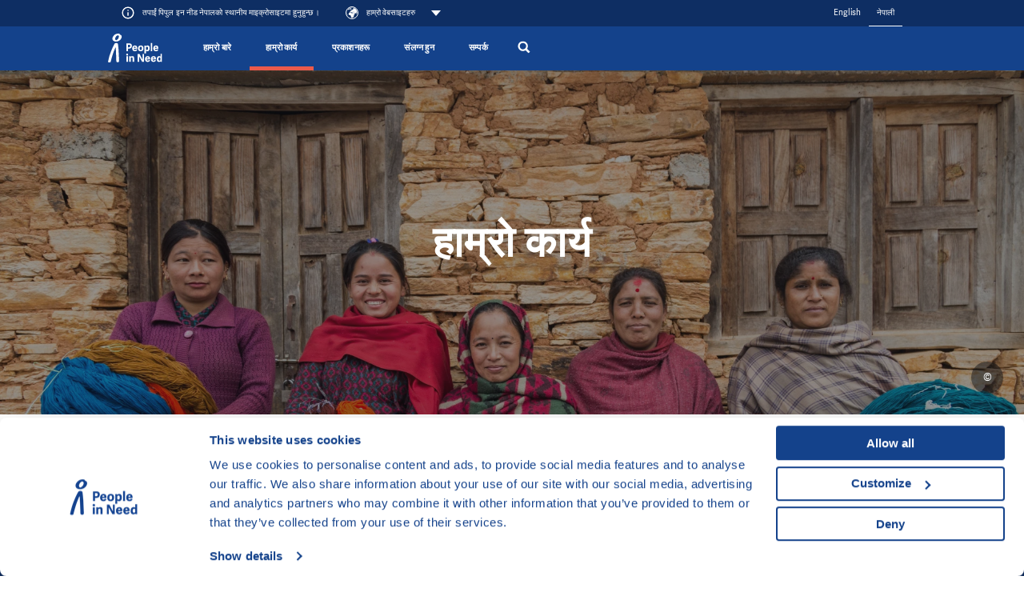

--- FILE ---
content_type: text/html; charset=utf-8
request_url: https://nepal.peopleinneed.net/np/hamro-kaarya
body_size: 10717
content:
<!DOCTYPE html>

<html lang="ne" >
<head>
        <meta http-equiv="X-UA-Compatible" content="IE=edge"/>
    <meta name="viewport" content="width=device-width, initial-scale=1.0">

    <meta name="google-site-verification" content="ZjYldQscbsjqaXjwXLxyXIIwzQZRXDYT3BQfug9QpYc"/>
    <meta name="google-site-verification" content="XvNyoiO279j-88bZs-CxReD7jKCGSyWVXI-rflImeM0"/>

    <title>हाम्रो कार्य - पिपुल इन नीड</title>

    <meta charset="utf-8">
    <meta name="keywords" content="पिपुल इन नीड, आर्थिक सहयोग, सङ्ककग्रस्त क्षेत्र, सङ्कटमा आर्थिक सहयोग, मानवीय सहायता, सामाजिक पुनःएकीकरण, जनचेतना अभियान, वान वर्ल्ड"/>
    <meta name="description" content="पिपुल इन नीड सन् १९९२ मा युद्धका समाचार सम्वाददाता र युद्ध पत्रकारहरूको वृत्तबाट शुरु भएको एक कम्पनी हो जसले विश्वमा चलिरहेका युद्धका विषयसँग जोडिएर विदेशमा..."/>
    <meta name="robots" content="index,follow">
    <meta name="author" content="पिपुल इन नीड">

    <link rel="canonical" href="https://nepal.peopleinneed.net/np/hamro-kaarya" />
<link rel="alternate" hreflang="ne-NP" href="https://nepal.peopleinneed.net/np/hamro-kaarya" />
<link rel="alternate" hreflang="en" href="https://nepal.peopleinneed.net/en/our-work" />

    <!-- Favicon -->
    <link rel="icon" href="/favicon.ico?v=2" />
    <link rel="icon" type="image/png" href="/images/android-chrome-512x512.png" sizes="512x512" />
    <link rel="icon" type="image/png" href="/images/android-chrome-192x192.png" sizes="192x192" />
    <link rel="icon" type="image/png" href="/images/apple-touch-icon.png" sizes="180x180" />
    <link rel="icon" type="image/png" href="/images/favicon-32x32.png" sizes="32x32" />
    <link rel="icon" type="image/png" href="/images/favicon-16x16.png" sizes="16x16" />

    <!-- Social Media -->

    <!-- Facebook default app_id -->
    <meta property="fb:app_id" content="966242223397117"/>
    <meta property="og:type" content="article">
    <meta property="og:url" content="https://nepal.peopleinneed.net/np/hamro-kaarya">
    <meta property="og:image" content="https://nepal.peopleinneed.net/_image-lazy?image=%2Fwww%2Fmedia%2Fpartially-generated-page-translations%2F1012000009%2Fimage%2Fdfid_durable-solutions_sindhupalchok_31012018_sajana-shrestha--30-.jpg&width=945&height=630&quality=90&type=contain">
    <meta property="og:description" content="पिपुल इन नीड सन् १९९२ मा युद्धका समाचार सम्वाददाता र युद्ध पत्रकारहरूको वृत्तबाट शुरु भएको एक कम्पनी हो जसले विश्वमा चलिरहेका युद्धका विषयसँग जोडिएर विदेशमा...">
    <meta property="og:title" content="हाम्रो कार्य">
    <meta property="og:site_name" content="पिपुल इन नीड">
        <meta name="twitter:card" content="summary_large_image">
    <meta name="twitter:site" content="@CLOVEKVTISNI">
    <meta name="twitter:title"
          content="हाम्रो कार्य">
    <meta name="twitter:description" content="पिपुल इन नीड सन् १९९२ मा युद्धका समाचार सम्वाददाता र युद्ध पत्रकारहरूको वृत्तबाट शुरु भएको एक कम्पनी हो जसले विश्वमा चलिरहेका युद्धका विषयसँग जोडिएर विदेशमा...">
    <meta name="twitter:creator" content="@CLOVEKVTISNI">
            <meta name="twitter:image" content="https://nepal.peopleinneed.net/_image-lazy?image=%2Fwww%2Fmedia%2Fpartially-generated-page-translations%2F1012000009%2Fimage%2Fdfid_durable-solutions_sindhupalchok_31012018_sajana-shrestha--30-.jpg&width=945&height=630&quality=90&type=contain">
        <style>/*
To change this license header, choose License Headers in Project Properties.
To change this template file, choose Tools | Templates
and open the template in the editor.
*/

</style><link href="/css/style.css?ts=1768486902" rel="stylesheet" type="text/css"/>
<link href="/css/webMenuPlugin.min.css?ts=1750090168" rel="stylesheet" type="text/css"/>
<script
    src="https://browser.sentry-cdn.com/8.29.0/bundle.tracing.min.js"
    integrity="sha384-6yzL+SsRi1vefLAU9+yqKb0YIeAiJ6GsCob5LxN8Af29Ze1Q5iCg0Ur2fwFroEqa"
    crossorigin="anonymous"
></script>
<script
    src="https://browser.sentry-cdn.com/8.29.0/captureconsole.min.js"
    integrity="sha384-/W4tg5ejtzZQU++HIHT3E8LVerxS8i7iO+n10DlE7pg93k7yLR/sjtjeX0YOzY91"
    crossorigin="anonymous"
></script>
<script>
    if (!window.location.hostname.endsWith('localhost')) {
        Sentry.init({
            dsn: 'https://55c482cb5bfe46baad8cb8b28807d51e@sentry.olc.cz/10',
            environment: 'production',
            whitelistUrls: [
                'cdn-ravenjs.com',
                'sentry-cdn.com',
                'connect.facebook.net',
                'graph.facebook.com'
            ],
            // https://docs.sentry.io/platforms/javascript/configuration/integrations/
            integrations: [
                Sentry.browserTracingIntegration(),
                Sentry.captureConsoleIntegration({
                    levels: ['error']
                }),
                Sentry.functionToStringIntegration(),

            ],
            // We recommend adjusting this value in production, or using tracesSampler
            // for finer control
            tracesSampleRate: 0,
        });
    }
</script>
<script type="text/javascript" src="/js/vendor/jquery-3.5.1.min.js?ts=1747039176"></script>
<script type="text/javascript" src="/js/vendor/jquery-ui.js?ts=1747039176"></script>
<script type="text/javascript" src="/js/webMenuPlugin.min.js?ts=1763537320"></script>
<!-- Google Consent Mode -->
<script data-cookieconsent="ignore">
    window.dataLayer = window.dataLayer || [];
    function gtag() {
        dataLayer.push(arguments)
    }
    gtag("consent", "default", {
        ad_personalization: "denied",
        ad_storage: "denied",
        ad_user_data: "denied",
        analytics_storage: "denied",
        functionality_storage: "denied",
        personalization_storage: "denied",
        security_storage: "granted",
        wait_for_update: 500
    });
    gtag("set", "ads_data_redaction", true);
</script>
<!-- End Google Consent Mode -->

<!-- Google Tag Manager -->
<script data-cookieconsent="ignore">(function(w,d,s,l,i){w[l]=w[l]||[];w[l].push({'gtm.start':
            new Date().getTime(),event:'gtm.js'});var f=d.getElementsByTagName(s)[0],
        j=d.createElement(s),dl=l!='dataLayer'?'&l='+l:'';j.async=true;j.src=
        'https://www.googletagmanager.com/gtm.js?id='+i+dl;f.parentNode.insertBefore(j,f);
    })(window,document,'script','dataLayer','GTM-582V55M');</script>
<!-- End Google Tag Manager -->

<link href="https://fonts.googleapis.com/css?family=Open+Sans:400,400i,700,700i,800,800i" rel="stylesheet">


    <!-- Cookiebot CMP-->
    <script
        id="Cookiebot"
        src="https://consent.cookiebot.com/uc.js"
        data-cbid="aa99e4ef-188a-4803-aff2-5b6a762ac5b8"
        data-blockingmode="auto"
        type="text/javascript"
        data-consentmode-defaults="disabled"
    ></script>
    


<script src="https://www.google.com/recaptcha/api.js?render=6LdJNmgkAAAAAPs-rcqquRrk4WIJs_4WdP2n8mRR" data-cookieconsent="ignore"></script>
<script data-cookieconsent="ignore">
    grecaptcha.ready(function () {
        window.recapchaSiteKey = "6LdJNmgkAAAAAPs-rcqquRrk4WIJs_4WdP2n8mRR";
        $('.js-gr-form').find("input[name='gRecaptchaAction']").each(function () {
            $(this).val('contact');
        });
        grecaptcha.execute("6LdJNmgkAAAAAPs-rcqquRrk4WIJs_4WdP2n8mRR", {
            action: 'contact'
        }).then(function (token) {
            var recaptcha = document.getElementsByName("gRecaptchaResponse");
            if (recaptcha) {

                recaptcha.forEach(function (element) {
                    element.value = token;
                });
            }
            // enabled captcha disabled submit buttons
            // var submitButtons = document.querySelectorAll(".btn--captcha_disabled");
            // submitButtons.forEach(function (element) {
            //     element.classList.remove("btn--disabled");
            //     element.classList.remove("btn--captcha_disabled");
            //     element.removeAttribute("disabled");
            // });
        });
    });
</script>

<!-- Favicon -->
<link rel="icon" href="/favicon.ico?v=2" />
<link rel="icon" type="image/png" href="/favis/android-chrome-512x512.png?ts=1747039175" sizes="512x512" />
<link rel="icon" type="image/png" href="/favis/android-chrome-192x192.png?ts=1747039175" sizes="192x192" />
<link rel="icon" type="image/png" href="/favis/apple-touch-icon.png?ts=1747039175" sizes="180x180" />
<link rel="icon" type="image/png" href="/favis/favicon-32x32.png?ts=1747039175" sizes="32x32" />
<link rel="icon" type="image/png" href="/favis/favicon-16x16.png?ts=1747039175" sizes="16x16" />
</head>
<body class="   js-cvt-page"
      data-country="NP"
       data-cvt-color="humanitarci"      data-ms-uid="pin-nepal"
>
  <!-- Google Tag Manager (noscript) -->
<noscript><iframe src="https://www.googletagmanager.com/ns.html?id=GTM-582V55M"
                  height="0" width="0" style="display:none;visibility:hidden"></iframe></noscript>
<!-- End Google Tag Manager (noscript) -->

    <a class="webMenu__skipnav js-default fulltext-excluded-element" href="#main-content">Přeskočit na obsah</a>

    <div id="webMenu">
        <nav class="webMenu js-web-menu">
                <div class="container webMenu__container">
                <ul class="webMenu__left">

                                 <li class="webMenu__name text-white">
                    <svg class="ico">
                        <use xlink:href="#svgicon-info-circle"></use>
                    </svg>
                        <span>तपाईं पिपुल इन नीड नेपालको स्थानीय माइक्रोसाइटमा हुनुहुन्छ ।</span>
                    </li>
                
                                            <li>
                            <button class="webMenu__left__pin-webs js-web-menu-toggle itemMore">
                                <svg viewBox="0 0 210 210">
                                    <use xmlns:xlink="http://www.w3.org/1999/xlink" xlink:href="#svgicon-globe"></use>
                                </svg>
                                <span class="webMenu__more">
                                    हाम्रो वेबसाइटहरु                                                                    </span>
                            </button>
                        </li>
                                    </ul>
                <!-- docasne btnky len v cestine -->
                                <div class="webMenu__right">
                                        <ul class="mr-4 languageMenu">
                                                    <li>
                                <a href="/en/our-work"
                                   title="English"
                                   class="">
                                    English                                </a>
                            </li>
                                                        <li>
                                <a href="/np/"
                                   title="नेपाली"
                                   class="is-active">
                                    नेपाली                                </a>
                            </li>
                                                </ul>
                                        <div class="langeMenu langMenu--mobile">
                        <div class="langMenu__active itemMore js-lang-toggle">
                            <a href="/np/"
                                title="नेपाली>"
                                class="is-active">नेपाली</a>
                        </div>
                        <div class="langMenu__cont js-lang-content">
                                                            <a href="/en/our-work"
                                    title="English">English</a>
                                                        </div>
                    </div>
                                        <!-- img src="/images/hands.png" width="14" alt="" -->
                </div>
            </div>
            </nav>
            <nav class="webMenu__overlay js-web-menu" aria-hidden="true">
            <div class="container">
                <div style="text-align: right; width: 100%;padding-right:1rem;">
                    <div class="webMenu__close js-web-menu-close"></div>
                </div>
            </div>
            <div class="container">


                <div class="row js-masonry" style="width: 100%;">
                                            <div class="col-lg-4 col-sm-6 col-xs-12 js-masonry-item">
                                                            <h3 class="webMenu__title js-no-anchor"> हाम्रो मुख्य वेबसाइट</h3>

                                <ul class="webMenu__list">

                                                                            <li>
                                            <a href="https://www.peopleinneed.net" title="पिपुल इन नीड">
                                                पिपुल इन नीड                                            </a>
                                        </li>
                                                                    </ul>

                                                        </div>
                                                <div class="col-lg-4 col-sm-6 col-xs-12 js-masonry-item">
                                                            <h3 class="webMenu__title js-no-anchor">Humanitarian Aid and Development</h3>

                                <ul class="webMenu__list">

                                                                            <li>
                                            <a href="https://www.peopleinneed.net/what-we-do/humanitarian-aid-and-development" title="Humanitarian Aid and Development ">
                                                Humanitarian Aid and Development                                             </a>
                                        </li>
                                                                            <li>
                                            <a href="https://www.behaviourchange.net" title="Behaviour Change">
                                                Behaviour Change                                            </a>
                                        </li>
                                                                            <li>
                                            <a href="https://www.indikit.net" title="IndiKit">
                                                IndiKit                                            </a>
                                        </li>
                                                                            <li>
                                            <a href="https://resources.peopleinneed.net" title="Resources">
                                                Resources                                            </a>
                                        </li>
                                                                            <li>
                                            <a href="https://www.valueformoney.guide" title="Value for Money">
                                                Value for Money                                            </a>
                                        </li>
                                                                    </ul>

                                                        </div>
                                                <div class="col-lg-4 col-sm-6 col-xs-12 js-masonry-item">
                                                        <div class="page-overlay__fnd">
                                                                <h3 class="webMenu__title js-no-anchor">सहयोग गर्नुहोस्</h3>

                                <ul class="webMenu__list">

                                                                            <li>
                                            <a href="https://www.peopleinneed.net/donate/once?utm_source=web_cvt&utm_medium=vice-nasich-webu&utm_campaign=pink" title="Please donate">
                                                Please donate                                            </a>
                                        </li>
                                                                    </ul>

                                                            </div>
                                                </div>
                                                <div class="col-lg-4 col-sm-6 col-xs-12 js-masonry-item">
                                                            <h3 class="webMenu__title js-no-anchor">मानव अधिकार सम्बन्धि सहयोग</h3>

                                <ul class="webMenu__list">

                                                                            <li>
                                            <a href="https://www.peopleinneed.net/what-we-do/human-rights-support" title="मानव अधिकार सम्बन्धि सहयोग">
                                                मानव अधिकार सम्बन्धि सहयोग                                            </a>
                                        </li>
                                                                            <li>
                                            <a href="https://www.peopleinneed.net/homo-homini-4167gp" title="Homo Homini Award">
                                                Homo Homini Award                                            </a>
                                        </li>
                                                                            <li>
                                            <a href="https://www.eyeoncuba.org/en" title="क्युबामा नजर">
                                                क्युबामा नजर                                            </a>
                                        </li>
                                                                            <li>
                                            <a href="https://cubalog.eu" title="क्युबा लग">
                                                क्युबा लग                                            </a>
                                        </li>
                                                                            <li>
                                            <a href="https://latinamerica.peopleinneed.net/en" title="ल्याटिन अमेरिका माइक्रोसाइट">
                                                ल्याटिन अमेरिका माइक्रोसाइट                                            </a>
                                        </li>
                                                                    </ul>

                                                        </div>
                                                <div class="col-lg-4 col-sm-6 col-xs-12 js-masonry-item">
                                                            <h3 class="webMenu__title js-no-anchor">चेक गणतन्त्रमा शिक्षा</h3>

                                <ul class="webMenu__list">

                                                                            <li>
                                            <a href="https://www.jsns.cz/en/home" title="शैक्षिक कार्यक्रम JSNS">
                                                शैक्षिक कार्यक्रम JSNS                                            </a>
                                        </li>
                                                                            <li>
                                            <a href="https://www.peopleinneed.net/what-we-do/varianty-educational-programme" title="शैक्षिक कार्यक्रम विविधता">
                                                शैक्षिक कार्यक्रम विविधता                                            </a>
                                        </li>
                                                                            <li>
                                            <a href="https://www.peopleinneed.net/what-we-do/migration-awareness" title="बसाईसराई सचेतना">
                                                बसाईसराई सचेतना                                            </a>
                                        </li>
                                                                            <li>
                                            <a href="https://kurz-cestiny.clovekvtisni.cz/" title="Czech Course for Ukrainian Assistants">
                                                Czech Course for Ukrainian Assistants                                            </a>
                                        </li>
                                                                            <li>
                                            <a href="https://jedensvet.cz/jspv/indexen.html" title="सबैका लागि संसार">
                                                सबैका लागि संसार                                            </a>
                                        </li>
                                                                            <li>
                                            <a href="https://www.gratiastibi.cz" title="Gratias Tibi Award">
                                                Gratias Tibi Award                                            </a>
                                        </li>
                                                                    </ul>

                                                        </div>
                                                <div class="col-lg-4 col-sm-6 col-xs-12 js-masonry-item">
                                                            <h3 class="webMenu__title js-no-anchor">वृत्तचित्रहरू</h3>

                                <ul class="webMenu__list">

                                                                            <li>
                                            <a href="https://www.oneworld.cz/" title="वान र्वल्ड महोत्सव">
                                                वान र्वल्ड महोत्सव                                            </a>
                                        </li>
                                                                            <li>
                                            <a href="https://www.oneworldonline.cz/" title="वान र्वल्ड अनलाइन">
                                                वान र्वल्ड अनलाइन                                            </a>
                                        </li>
                                                                    </ul>

                                                        </div>
                                                <div class="col-lg-4 col-sm-6 col-xs-12 js-masonry-item">
                                                            <h3 class="webMenu__title js-no-anchor">मानवीय सहायता र विकास</h3>

                                <ul class="webMenu__list">

                                                                            <li>
                                            <a href="https://www.peopleinneed.net/what-we-do/humanitarian-aid-and-development" title="मानवीय सहायता तथा विकास विभाग">
                                                मानवीय सहायता तथा विकास विभाग                                            </a>
                                        </li>
                                                                            <li>
                                            <a href="https://www.behaviourchange.net" title="व्यवहार परिवर्तन">
                                                व्यवहार परिवर्तन                                            </a>
                                        </li>
                                                                            <li>
                                            <a href="https://www.indikit.net" title="इण्डिकिट्">
                                                इण्डिकिट्                                            </a>
                                        </li>
                                                                            <li>
                                            <a href="https://resources.peopleinneed.net" title="स्रोतहरू">
                                                स्रोतहरू                                            </a>
                                        </li>
                                                                            <li>
                                            <a href="https://www.valueformoney.guide" title="पैसाको सदुपयोग">
                                                पैसाको सदुपयोग                                            </a>
                                        </li>
                                                                            <li>
                                            <a href="https://armenia.peopleinneed.net/en/" title="अर्मेनिया माइक्रोसाइट">
                                                अर्मेनिया माइक्रोसाइट                                            </a>
                                        </li>
                                                                            <li>
                                            <a href="https://philippines.peopleinneed.net/en/" title="Philippines">
                                                Philippines                                            </a>
                                        </li>
                                                                            <li>
                                            <a href="https://cambodia.peopleinneed.net/en" title="Cambodia">
                                                Cambodia                                            </a>
                                        </li>
                                                                            <li>
                                            <a href="https://latinamerica.peopleinneed.net/en" title="Latin America">
                                                Latin America                                            </a>
                                        </li>
                                                                            <li>
                                            <a href="https://moldova.peopleinneed.net/en/" title="मोल्डोभा माइक्रोसाइट">
                                                मोल्डोभा माइक्रोसाइट                                            </a>
                                        </li>
                                                                            <li>
                                            <a href="https://mongolia.peopleinneed.net/en/" title="मंगोलिया माइक्रोसाइट">
                                                मंगोलिया माइक्रोसाइट                                            </a>
                                        </li>
                                                                            <li>
                                            <a href="https://nepal.peopleinneed.net/en/" title="नेपाल माइक्रोसाइट">
                                                नेपाल माइक्रोसाइट                                            </a>
                                        </li>
                                                                            <li>
                                            <a href="https://middleeast.peopleinneed.net/en" title=" मध्य पूर्वी माइक्रोसाइट">
                                                 मध्य पूर्वी माइक्रोसाइट                                            </a>
                                        </li>
                                                                            <li>
                                            <a href="https://ukraine.peopleinneed.net/en/" title="युक्रेन माइक्रोसाइट">
                                                युक्रेन माइक्रोसाइट                                            </a>
                                        </li>
                                                                            <li>
                                            <a href="https://pin-uk.global/" title="युनाइटेड किंगडम माइक्रोसाइट">
                                                युनाइटेड किंगडम माइक्रोसाइट                                            </a>
                                        </li>
                                                                            <li>
                                            <a href="https://westernbalkans.peopleinneed.net/en" title="पश्चिमी बाल्कन माइक्रोसाइट">
                                                पश्चिमी बाल्कन माइक्रोसाइट                                            </a>
                                        </li>
                                                                    </ul>

                                                        </div>
                                                <div class="col-lg-4 col-sm-6 col-xs-12 js-masonry-item">
                                                            <h3 class="webMenu__title js-no-anchor">ऋण, कर्जा असुलिको प्रकृया, सामाजिक कार्य</h3>

                                <ul class="webMenu__list">

                                                                            <li>
                                            <a href="https://www.peopleinneed.net/what-we-do/social-work-in-the-czech-republic" title="चेक गणतन्त्रमा सामाजिक कार्य र थप गतिविधिहरु">
                                                चेक गणतन्त्रमा सामाजिक कार्य र थप गतिविधिहरु                                            </a>
                                        </li>
                                                                    </ul>

                                                        </div>
                                                <div class="col-lg-4 col-sm-6 col-xs-12 js-masonry-item">
                                                            <h3 class="webMenu__title js-no-anchor">जलवायु परिवर्तन</h3>

                                <ul class="webMenu__list">

                                                                            <li>
                                            <a href="https://climate.peopleinneed.net" title="जलवायु परिवर्तन">
                                                जलवायु परिवर्तन                                            </a>
                                        </li>
                                                                    </ul>

                                                        </div>
                                                <div class="col-lg-4 col-sm-6 col-xs-12 js-masonry-item">
                                                            <h3 class="webMenu__title js-no-anchor"> अन्य वेबसाइटहरू</h3>

                                <ul class="webMenu__list">

                                                                            <li>
                                            <a href="https://www.peopleinneed.net/what-we-do/langhans-centre" title="प्रागमा लांग्हांस् केन्द्र र क्याफे">
                                                प्रागमा लांग्हांस् केन्द्र र क्याफे                                            </a>
                                        </li>
                                                                    </ul>

                                                        </div>
                                        </div>
            </div>
        </nav>
        </div>
<header class="header  " id="js-header" data-header>
    <div class="container header__container">

        <a href="/np/" class="nav__logo" title="पिपुल इन नीड">
            <img src="/images/pin-bile-en.svg?ts=1747039176" alt="पिपुल इन नीड" >
        </a>
        <div class="header__menuRight">

            
                <div class="header__searchMobile">
                    <div class="header__search__magnify js-search-header" title="खोज्नुहोस्">
                        <a href="/np/search" style="display: block; width:100%; height: 100%;">
                            <svg
   viewBox="0 0 250.313 250.313"
   y="0px"
   x="0px"
   version="1.1">
<path fill="currentColor" d="M 250,219.90724 189.807,160.226 c -0.29023,-0.28776 -0.628,-0.491 -0.93,-0.76 10.7,-16.231 16.945,-35.66 16.945,-56.554 C 205.822,46.075 159.747,0 102.911,0 46.075,0 0,46.075 0,102.911 c 0,56.835 46.074,102.911 102.91,102.911 20.895,0 40.323,-6.245 56.554,-16.945 0.269,0.301 0.47065,0.63935 0.759,0.929 l 58.88776,60.507 z M 102.911,170.146 c -37.134,0 -67.236,-30.102 -67.236,-67.235 0,-37.134 30.103,-67.236 67.236,-67.236 37.132,0 67.235,30.103 67.235,67.236 0,37.133 -30.103,67.235 -67.235,67.235 z" />
</svg>                        </a>
                    </div>
                    <div class="header__search__sub">
                        <form class="header__search__container" action="/np/search">
                            <div class="header__search__flex">
                                <input type="search" name="q" class="header__search__input js-header-search-input" placeholder="तपाईं के को खोजीमा हुनुहुन्छ?">
                                <span class="header__search__magnify__mobile">
                                    <svg
   viewBox="0 0 250.313 250.313"
   y="0px"
   x="0px"
   version="1.1">
<path fill="currentColor" d="M 250,219.90724 189.807,160.226 c -0.29023,-0.28776 -0.628,-0.491 -0.93,-0.76 10.7,-16.231 16.945,-35.66 16.945,-56.554 C 205.822,46.075 159.747,0 102.911,0 46.075,0 0,46.075 0,102.911 c 0,56.835 46.074,102.911 102.91,102.911 20.895,0 40.323,-6.245 56.554,-16.945 0.269,0.301 0.47065,0.63935 0.759,0.929 l 58.88776,60.507 z M 102.911,170.146 c -37.134,0 -67.236,-30.102 -67.236,-67.235 0,-37.134 30.103,-67.236 67.236,-67.236 37.132,0 67.235,30.103 67.235,67.236 0,37.133 -30.103,67.235 -67.235,67.235 z" />
</svg>                                </span>
                                <button class="header__search__btn btn btn--blue">खोज्नुहोस्                                    <svg
   viewBox="0 0 250.313 250.313"
   y="0px"
   x="0px"
   version="1.1">
<path fill="currentColor" d="M 250,219.90724 189.807,160.226 c -0.29023,-0.28776 -0.628,-0.491 -0.93,-0.76 10.7,-16.231 16.945,-35.66 16.945,-56.554 C 205.822,46.075 159.747,0 102.911,0 46.075,0 0,46.075 0,102.911 c 0,56.835 46.074,102.911 102.91,102.911 20.895,0 40.323,-6.245 56.554,-16.945 0.269,0.301 0.47065,0.63935 0.759,0.929 l 58.88776,60.507 z M 102.911,170.146 c -37.134,0 -67.236,-30.102 -67.236,-67.235 0,-37.134 30.103,-67.236 67.236,-67.236 37.132,0 67.235,30.103 67.235,67.236 0,37.133 -30.103,67.235 -67.235,67.235 z" />
</svg>                                </button>
                            </div>
                        </form>
                    </div>
                </div>
            
            
                        
            <button class="hamburgerCVT hamburgerCVT--spring" type="button" data-aria-open="Rozbalit menu" data-aria-close="Sbalit menu" aria-label="Rozbalit menu"><span class="hamburgerCVT-box"><span class="hamburgerCVT-inner"></span><span class="hamburgerCVT-inner-text">मेन्यु</span></span></button><script data-cookieconsent="ignore"></script>        </div>

        <nav class="header__nav ms-header__nav" id="nav" aria-label="hlavní navigace">
    <ul class="nav__menu">
                        <li class="nav__menu__item--has-submenu ">
                    <a href="/np/hamro-bare" title="हाम्रो बारे" class="nav__link">हाम्रो बारे</a>
                    <div class="nav__submenu">
                        <ul class="nav__submenu__items">
                                                            <li class="nav__submenu__item">
                                    <a href="/np/hamro-bare/aantarastriya" title="अन्तर्राष्ट्रिय" class="nav__submenu__link humanitarci">अन्तर्राष्ट्रिय</a>
                                </li>
                                                                <li class="nav__submenu__item">
                                    <a href="/np/hamro-bare/nepal" title="नेपाल " class="nav__submenu__link humanitarci">नेपाल </a>
                                </li>
                                                        </ul>
                    </div>
                </li>
                                <li class="nav__menu__item--has-submenu  current">
                    <a href="/np/hamro-kaarya" title="हाम्रो कार्य" class="nav__link current">हाम्रो कार्य</a>
                    <div class="nav__submenu">
                        <ul class="nav__submenu__items">
                                                            <li class="nav__submenu__item">
                                    <a href="/np/hamro-kaarya/naagrik-smaaj-r-smaaveshii-sushaasn" title="नागरिक समाज र समावेशी सुशासन" class="nav__submenu__link humanitarci">नागरिक समाज र समावेशी सुशासन</a>
                                </li>
                                                                <li class="nav__submenu__item">
                                    <a href="/np/hamro-kaarya/jlvaayu-utthaanshiltaa" title="जलवायु उत्थानशिलता" class="nav__submenu__link humanitarci">जलवायु उत्थानशिलता</a>
                                </li>
                                                                <li class="nav__submenu__item">
                                    <a href="/np/hamro-kaarya/aaptkaaliin-prtikriyaa-r-punrlaabh" title="आपतकालीन प्रतिक्रिया र पुनर्लाभ" class="nav__submenu__link humanitarci">आपतकालीन प्रतिक्रिया र पुनर्लाभ</a>
                                </li>
                                                        </ul>
                    </div>
                </li>
                                <li class="nav__menu__item ">
                    <a href="/np/prakashan-haru" title="प्रकाशनहरू" class="nav__link nav-red">प्रकाशनहरू</a>
                </li>
                                <li class="nav__menu__item ">
                    <a href="/np/sanglagna-hunu" title="संलग्न हुन" class="nav__link nav-red">संलग्न हुन</a>
                </li>
                                <li class="nav__menu__item ">
                    <a href="/np/samparka" title="सम्पर्क" class="nav__link nav-red">सम्पर्क</a>
                </li>
                            <li class="header__search">
                <div class="header__search__magnify js-search-header" title="खोज्नुहोस्">
                    <svg
   viewBox="0 0 250.313 250.313"
   y="0px"
   x="0px"
   version="1.1">
<path fill="currentColor" d="M 250,219.90724 189.807,160.226 c -0.29023,-0.28776 -0.628,-0.491 -0.93,-0.76 10.7,-16.231 16.945,-35.66 16.945,-56.554 C 205.822,46.075 159.747,0 102.911,0 46.075,0 0,46.075 0,102.911 c 0,56.835 46.074,102.911 102.91,102.911 20.895,0 40.323,-6.245 56.554,-16.945 0.269,0.301 0.47065,0.63935 0.759,0.929 l 58.88776,60.507 z M 102.911,170.146 c -37.134,0 -67.236,-30.102 -67.236,-67.235 0,-37.134 30.103,-67.236 67.236,-67.236 37.132,0 67.235,30.103 67.235,67.236 0,37.133 -30.103,67.235 -67.235,67.235 z" />
</svg>                    <a href="/np/search" style="display: block; width:45px; height: 40px;"></a>
                </div>
                <div class="header__search__sub">
                    <form class="header__search__container" action="/np/search">
                        <div class="header__search__flex">
                            <input type="search" name="q" class="header__search__input js-header-search-input" placeholder="तपाईं के को खोजीमा हुनुहुन्छ?">
                            <span class="header__search__magnify__mobile">
                                <svg
   viewBox="0 0 250.313 250.313"
   y="0px"
   x="0px"
   version="1.1">
<path fill="currentColor" d="M 250,219.90724 189.807,160.226 c -0.29023,-0.28776 -0.628,-0.491 -0.93,-0.76 10.7,-16.231 16.945,-35.66 16.945,-56.554 C 205.822,46.075 159.747,0 102.911,0 46.075,0 0,46.075 0,102.911 c 0,56.835 46.074,102.911 102.91,102.911 20.895,0 40.323,-6.245 56.554,-16.945 0.269,0.301 0.47065,0.63935 0.759,0.929 l 58.88776,60.507 z M 102.911,170.146 c -37.134,0 -67.236,-30.102 -67.236,-67.235 0,-37.134 30.103,-67.236 67.236,-67.236 37.132,0 67.235,30.103 67.235,67.236 0,37.133 -30.103,67.235 -67.235,67.235 z" />
</svg>                            </span>
                            <button class="header__search__btn btn btn--blue">खोज्नुहोस्                                <svg
   viewBox="0 0 250.313 250.313"
   y="0px"
   x="0px"
   version="1.1">
<path fill="currentColor" d="M 250,219.90724 189.807,160.226 c -0.29023,-0.28776 -0.628,-0.491 -0.93,-0.76 10.7,-16.231 16.945,-35.66 16.945,-56.554 C 205.822,46.075 159.747,0 102.911,0 46.075,0 0,46.075 0,102.911 c 0,56.835 46.074,102.911 102.91,102.911 20.895,0 40.323,-6.245 56.554,-16.945 0.269,0.301 0.47065,0.63935 0.759,0.929 l 58.88776,60.507 z M 102.911,170.146 c -37.134,0 -67.236,-30.102 -67.236,-67.235 0,-37.134 30.103,-67.236 67.236,-67.236 37.132,0 67.235,30.103 67.235,67.236 0,37.133 -30.103,67.235 -67.235,67.235 z" />
</svg>                            </button>
                        </div>
                    </form>
                </div>
            </li>
                </ul>
</nav>

    </div>
</header>
<script data-cookieconsent="ignore">

    var deviceType;
    $(window).resize(function () {
        unbindAll();
        deviceType = 'desktop';
    });
    $(window).resize();
    bindMenu();


    function isTouch() {
        return (('ontouchstart' in window) || (navigator.MaxTouchPoints > 0) || (navigator.msMaxTouchPoints > 0));
    }

    function isMobileCvt() {
        var windowSize = $(window).width();

        if (windowSize < 961) {
            return true;
        } else {
            return false;
        }
    }

    function unbindAll() {
        $('.headline-open').removeClass('headline-open');
        $('.nav__submenu').removeClass('submenu-mobile-open');
        $('.nav__menu .js-open').removeClass('js-open');
    }

    function headerHeight() {
        if ($('header').hasClass('open')) {
            $('header').height($('header').height());
            $('header').height('8rem');
            setTimeout(function () {
                document.getElementById("header").style.height = "";
            }, 200);
        } else {
            setTimeout(function () {
                if ($('header').hasClass('open')) {
                    document.getElementById("header").style.height = "auto";
                }
            }, 200);
        }
    }

    function handleWideTallImages() {

        $('img').each(function () {
            setImage($(this));
        });
    }


    function setImage($img) {
        $img.removeClass('wide').removeClass('tall');
        var parent = $img.parent();
        if($img.parent().prop('tagName').toLowerCase() == 'picture') {
            parent.removeClass('wide').removeClass('tall');
            parent = parent.parent();
        }
        var h = $img.height();
        var w = $img.width();

        var parent_h = parent.height();
        var parent_w = parent.width();

        if (w / h > parent_w / parent_h) {
            imgClass = 'wide';
        } else {
            imgClass = 'tall';
        }
        if($img.parent().prop('tagName').toLowerCase() == 'picture') {
            $img.parent().addClass(imgClass);
        }
        $img.addClass(imgClass);
    }

    function bindMenu() {
        //Desktop menu handling
        $('.nav__menu__item--has-submenu .nav__link, .header__langs .header__langs__active-lang:not(.js-no-bind), .header__ms-links__title').click(function (e) {
            if(!$(this).hasClass('js-continue-click')) {
                e.preventDefault();
                if (!$(this).parent().hasClass('js-open')) {
                    $('.header .js-open').removeClass('js-open');
                    $(this).parent().addClass('js-open');
                } else {
                    $(this).parent().removeClass('js-open');
                }
                if (isMobileCvt()) {

                    if ($(this).hasClass('headline-open')) {
                        $(this).removeClass('headline-open');
                        $(this).parent().find('.nav__submenu, .header__ms-links__container, .header__langs__container').removeClass('submenu-mobile-open');
                    } else {
                        $('.headline-open').removeClass('headline-open');
                        $('.nav__submenu, .header__ms-links, .header__langs').removeClass('submenu-mobile-open');

                        $(this).addClass('headline-open');
                        $(this).parent().find('.nav__submenu, .header__ms-links__container, .header__langs__container').addClass('submenu-mobile-open');
                    }
                }
            }
        });
    }

    if (!isMobileCvt()) {
        $('.nav__submenu, .header__langs__container, .header__search__sub, .header__ms-links__container').mouseleave(function () {
            var temp = $(this).parent();
            setTimeout(function () {
                temp.removeClass('js-open');
            }, 1000);
        });
    }
</script>

<main id="main-content" role="main" class="page-content js-page-content"><div class="header__wrap"><div class="headerSmall"><div class="headerSmall__img is-tall"><picture><source srcset="/_image-lazy?image=%2Fwww%2Fmedia%2Fpartially-generated-page-translations%2F1012000009%2Fimage%2Fdfid_durable-solutions_sindhupalchok_31012018_sajana-shrestha--30-.jpg&width=750&height=500&quality=90&type=cover" media="(max-width: 500px)"><source srcset="/image-cache/www/media/partially-generated-page-translations/1012000009/image/dfid_durable-solutions_sindhupalchok_31012018_sajana-shrestha--30-.jpg_1200x800-cover.webp?ts=1767969022" media="(max-width: 1200px)"><source srcset="/_image-lazy?image=%2Fwww%2Fmedia%2Fpartially-generated-page-translations%2F1012000009%2Fimage%2Fdfid_durable-solutions_sindhupalchok_31012018_sajana-shrestha--30-.jpg&width=1900&height=1266&quality=90&type=cover"><img src="/_image-lazy?image=%2Fwww%2Fmedia%2Fpartially-generated-page-translations%2F1012000009%2Fimage%2Fdfid_durable-solutions_sindhupalchok_31012018_sajana-shrestha--30-.jpg&width=1900&height=1266&quality=90&type=cover" srcset="/_image-lazy?image=%2Fwww%2Fmedia%2Fpartially-generated-page-translations%2F1012000009%2Fimage%2Fdfid_durable-solutions_sindhupalchok_31012018_sajana-shrestha--30-.jpg&width=750&height=500&quality=90&type=cover 500w, /image-cache/www/media/partially-generated-page-translations/1012000009/image/dfid_durable-solutions_sindhupalchok_31012018_sajana-shrestha--30-.jpg_1200x800-cover.webp?ts=1767969022 1200w, /_image-lazy?image=%2Fwww%2Fmedia%2Fpartially-generated-page-translations%2F1012000009%2Fimage%2Fdfid_durable-solutions_sindhupalchok_31012018_sajana-shrestha--30-.jpg&width=1900&height=1266&quality=90&type=cover 1900w" sizes="100vw" alt="हाम्रो कार्य"  class="js-img-paralax js-object-fit" data-rellax-speed="7"></picture></div><div class="headerSmall__text"><h1 class="headerSmall__title">हाम्रो कार्य</h1></div></div><div class="header__author fulltext-excluded-element"><span class="header__authorCopy">©</span> <span class="header__authorName"><span class="header__authorText">Foto: पिपुल इन नीड</span></span></div></div><section class="container container--widgets-under-header">
    </section>

<div class="separator--4rem"></div><section class="container--narrow">
    <div class="medium-text simple-text-container pgs__top-text show-full-text">
    

<p><br></p>

    <div class="pgs__top-text__more">
                <span class="pgs__top-text__more__btn red">
            सम्पूर्ण पाठ        </span>
        <span class="pgs__top-text__more__btn--less red">
            कम पाठ        </span>
    </div>
</div>
</section>

<section class="container">
    </section>

<section class="container">
    
</section>

<section class="container">
    </section>

<section class="container--narrow">
    </section></main><footer class="footer">
    <div class="container">

            <div class="footer__socials">


                <h3 class="footer__h footer__socialsTitle">हामीसँग सामाजिक संजाल मार्फत जोडिनुहोस् ।</h3>
                <ul class="footer__socialsList">
                                            <li class="d-flex align-items-center">
                            <a href="https://www.facebook.com/PeopleinNeed.Nepal" target="_blank"
                               title="People in Need Nepal"
                               class="social--icon social__fb">
                            </a>
                        </li>
                                            <li class="d-flex align-items-center">
                            <a href="https://x.com/PINinNepal" target="_blank"
                               title="People in Need Nepal"
                               class="social--icon social__tw">
                            </a>
                        </li>
                                            <li class="d-flex align-items-center">
                            <a href="https://www.instagram.com/peopleinneed.nepal" target="_blank"
                               title="People in Need Nepal"
                               class="social--icon social__ig">
                            </a>
                        </li>
                                            <li class="d-flex align-items-center">
                            <a href="https://www.linkedin.com/company/107054083/admin/dashboard/" target="_blank"
                               title="People in Need Nepal"
                               class="social--icon social__linkedin">
                            </a>
                        </li>
                                    </ul>
    </div>
        <div class="footer__linksWrap " >
        <div class="footer__links js-content">
                            <div class="footer__column">
                                            <h3 class="footer__h js-toggle is-active "
                            data-closed="0"
                            data-closed-mobile="1">
                                                            About us                                                                                        <svg class="footer__toggleIcon just-mob ico ico--small ml-3">
                                    <use xlink:href="#svgicon-arr-down"></use>
                                </svg>
                                                    </h3>
                                                <ul class="footer__list js-toggle-content footer__toggleContent is-active">
                            <li><a href="https://nepal.peopleinneed.net/np/hamro-bare/aantarastriya#-" class="footer__link ">पिन अन्तर्राष्ट्रिय</a></li><li><a href="https://nepal.peopleinneed.net/np/hamro-bare/nepal" class="footer__link ">पिन नेपाल</a></li>                        </ul>
                                        </div>
                                <div class="footer__column">
                                            <h3 class="footer__h js-toggle is-active "
                            data-closed="0"
                            data-closed-mobile="1">
                                                            Our Work                                                                                        <svg class="footer__toggleIcon just-mob ico ico--small ml-3">
                                    <use xlink:href="#svgicon-arr-down"></use>
                                </svg>
                                                    </h3>
                                                <ul class="footer__list js-toggle-content footer__toggleContent is-active">
                            <li><a href="https://nepal.peopleinneed.net/np/hamro-kaarya/naagrik-smaaj-r-smaaveshii-sushaasn" class="footer__link ">नागरिक समाज र समावेशी सुशासन</a></li><li><a href="https://nepal.peopleinneed.net/np/hamro-kaarya/jlvaayu-utthaanshiltaa" class="footer__link ">जलवायु परिवर्तन</a></li><li><a href="https://nepal.peopleinneed.net/np/hamro-kaarya/aaptkaaliin-prtikriyaa-r-punrlaabh" class="footer__link ">आपतकालीन प्रतिक्रिया र पुनर्लाभ</a></li>                        </ul>
                                        </div>
                                <div class="footer__column">
                                            <h3 class="footer__h js-toggle is-active "
                            data-closed="0"
                            data-closed-mobile="1">
                                                            Others                                                                                        <svg class="footer__toggleIcon just-mob ico ico--small ml-3">
                                    <use xlink:href="#svgicon-arr-down"></use>
                                </svg>
                                                    </h3>
                                                <ul class="footer__list js-toggle-content footer__toggleContent is-active">
                            <li><a href="https://nepal.peopleinneed.net/np/prakashan-haru" class="footer__link ">प्रकाशनहरू</a></li><li><a href="https://nepal.peopleinneed.net/np/sanglagna-hunu" class="footer__link ">संलग्न हुन</a></li>                        </ul>
                                        </div>
                                <div class="footer__column">
                                            <h3 class="footer__h js-toggle is-active "
                            data-closed="0"
                            data-closed-mobile="1">
                                                            Contact                                                                                        <svg class="footer__toggleIcon just-mob ico ico--small ml-3">
                                    <use xlink:href="#svgicon-arr-down"></use>
                                </svg>
                                                    </h3>
                                                <ul class="footer__list js-toggle-content footer__toggleContent is-active">
                            <li><a href="https://nepal.peopleinneed.net/np/samparka" class="footer__link ">पिन नेपाल कार्यालय</a></li>                        </ul>
                                        </div>
                        </div>
    </div>
        </div>
    <div class="footer__bottom">
    <div class="container">
        <div class="footer__signature">             <div class="footer__signature__cvt">



              
                &copy;&nbsp;<a target="_blank" href="https://www.peopleinneed.net">People&nbsp;in&nbsp;Need</a><!--
                --><!--
                -->,  Šafaříkova 635/24, 120 00 Praha 2 Czech Republic                                <br>
                The website is generously hosted free of charge by <a href="https://www.czechia.com" target="_blank" class="footer__link--kruska">CZECHIA.COM</a>.            </div>
            <div class="footer__signature__izon">
                <a href="https://www.izon.cz" class="footer__link--izon reverse">
    <svg viewBox="0 0 810.00003 360.001">
        <path d="m 431.93312,180 c 0,-45.808 -37.269,-83.077 -83.077,-83.077 -45.808,0 -83.077,37.269 -83.077,83.077 0,45.808 37.269,83.077 83.077,83.077 45.808,0 83.077,-37.269 83.077,-83.077 z m -124.615,0 c 0,-22.904 18.634,-41.538 41.538,-41.538 22.904,0 41.538,18.634 41.538,41.538 0,22.904 -18.634,41.538 -41.538,41.538 -22.904,0 -41.538,-18.634 -41.538,-41.538 z m 283.846,-83.077 41.538,0 0,166.154 -41.538,0 -62.308,-92.05 0,92.05 -41.538,0 0,-166.154 41.538,0 62.308,92.059 0,-92.059 z M 2.7021198,1.1654956e-8 l 630.0000002,0 0,69.230999988345033 -41.538,0 0,-27.692 -546.923,0 0,27.692 -41.5380002,0 0,-69.230999988345033 z M 44.24112,263.077 l -41.5380002,0 0,-166.154 41.5380002,0 0,166.154 z m 55.384,0 58.992,-124.615 -58.992,0 0,-41.538 124.615,0 -58.999,124.615 58.999,0 0,41.538 -124.615,0 z m 713.077,-103.846 0,41.538 -41.538,0 0,41.538 -41.538,0 0,-41.538 -41.539,0 0,-41.538 41.538,0 0,-41.538 41.538,0 0,41.538 41.539,0 z m -221.538,131.539 41.538,0 0,69.231 -630.0000002,0 0,-69.231 41.5380002,0 0,27.692 546.923,0 0,-27.692 z"/>
    </svg>
</a>
    <span class="footer__signature__izon__text">द्वारा विकसित</span>
<br>

UI & UX <a href="https://www.behance.net/disgrafik" class="footer__link--kruska">Michal Kruška</a> a <a href="https://www.brtnicek.cz/" class="footer__link--kruska">Michal Brtníček</a> <br>
    Vizuální identita <a href="https://www.marvil.cz/cs" class="footer__link--kruska">MARVIL</a> <br>
                </div>
        </div>
    </div>
</div>
</footer>
<script type="text/javascript" data-cookieconsent="ignore" src="/js/app.js?ts=1764263668"></script>
<script type="text/javascript" data-cookieconsent="ignore" src="/js/common.js?ts=1747039176"></script>
 <script>

</script>

<script type="text/javascript">
    $(document).ready(function () {
        document.addEventListener('mouseout', e => {
            if(getCookie('closePageModal')) {
                //mozno by bolo rozumne odobratu tu event listnener ale je to vobec mozne?
                return;
            }
            if (!e.toElement && !e.relatedTarget && $('#closePageModal').length > 0) {
                openPopup($('#closePageModal'));
            }
        });
    });
</script><script type="text/javascript" src="/js/vendor/base64js.min.js?ts=1747039176"></script>
<script type="text/javascript" src="/js/vendor/text-encoder-lite.min.js?ts=1747039176"></script>
<script type="text/javascript" src="/js/fadmin.iframe.js?ts=1747039176"></script>
<script type="text/javascript" src="/js/fadmin.images.js?ts=1747039176"></script>
<script type="text/javascript" src="/js/fadmin.tiles.js?ts=1747039176"></script>
<script type="text/javascript" src="/js/widgets.js?ts=1747039176"></script>
<script data-cookieconsent="ignore">
var ajaxGetWidgetComponentsURL = "/np/_ajax/web.ourWorkController/ajaxGetWidgetComponents?widgetAwarePageId=1012000009";
var ajaxCallWidgetMethodURL = "/np/_ajax/web.ourWorkController/ajaxCallWidgetMethod?widgetAwarePageId=1012000009";
var ajaxCallComponentMethodURL = "/np/_ajax/web.ourWorkController/ajaxCallComponentMethod?widgetAwarePageId=1012000009";

var ajaxReloadImageControllerURL  = "/np/_ajax/web.webImagePageController/ajaxReload";
var ajaxReloadImageIcoControllerURL  = "/np/_ajax/web.webImagePageController/ajaxReloadImageIco";

var ajaxReloadGalleryImageControllerURL     = "/np/_ajax/web.webGalleriesController/ajaxReload";

var ajaxReloadTileControllerURL = "/np/_ajax/web.webTileController/ajaxReloadTile";

// static block handling urls
var ajaxGetStaticBlockControllerURL = "/np/_ajax/web.staticBlockController/ajaxGetStaticBlock";

// true if edit mode is on
var editMode = false;

$(document).ready(function () {
    //reload tiles and images
    reloadTiles(false);
    reloadImages(false);
    reloadImageIcos(false);
    reloadGalleryImages(false);
});
</script>
<script data-cookieconsent="ignore">
var generatedPageId = 1012000009;

$(document).ready(function () {
});
</script>

<script type="text/javascript" src="/js/widgets.js?ts=1747039176"></script>
<script type="text/javascript" src="/js/page-headings.js?ts=1747039176"></script>
</body>
</html>


--- FILE ---
content_type: text/html; charset=utf-8
request_url: https://www.google.com/recaptcha/api2/anchor?ar=1&k=6LdJNmgkAAAAAPs-rcqquRrk4WIJs_4WdP2n8mRR&co=aHR0cHM6Ly9uZXBhbC5wZW9wbGVpbm5lZWQubmV0OjQ0Mw..&hl=en&v=PoyoqOPhxBO7pBk68S4YbpHZ&size=invisible&anchor-ms=20000&execute-ms=30000&cb=isp7zc2kqlpv
body_size: 48907
content:
<!DOCTYPE HTML><html dir="ltr" lang="en"><head><meta http-equiv="Content-Type" content="text/html; charset=UTF-8">
<meta http-equiv="X-UA-Compatible" content="IE=edge">
<title>reCAPTCHA</title>
<style type="text/css">
/* cyrillic-ext */
@font-face {
  font-family: 'Roboto';
  font-style: normal;
  font-weight: 400;
  font-stretch: 100%;
  src: url(//fonts.gstatic.com/s/roboto/v48/KFO7CnqEu92Fr1ME7kSn66aGLdTylUAMa3GUBHMdazTgWw.woff2) format('woff2');
  unicode-range: U+0460-052F, U+1C80-1C8A, U+20B4, U+2DE0-2DFF, U+A640-A69F, U+FE2E-FE2F;
}
/* cyrillic */
@font-face {
  font-family: 'Roboto';
  font-style: normal;
  font-weight: 400;
  font-stretch: 100%;
  src: url(//fonts.gstatic.com/s/roboto/v48/KFO7CnqEu92Fr1ME7kSn66aGLdTylUAMa3iUBHMdazTgWw.woff2) format('woff2');
  unicode-range: U+0301, U+0400-045F, U+0490-0491, U+04B0-04B1, U+2116;
}
/* greek-ext */
@font-face {
  font-family: 'Roboto';
  font-style: normal;
  font-weight: 400;
  font-stretch: 100%;
  src: url(//fonts.gstatic.com/s/roboto/v48/KFO7CnqEu92Fr1ME7kSn66aGLdTylUAMa3CUBHMdazTgWw.woff2) format('woff2');
  unicode-range: U+1F00-1FFF;
}
/* greek */
@font-face {
  font-family: 'Roboto';
  font-style: normal;
  font-weight: 400;
  font-stretch: 100%;
  src: url(//fonts.gstatic.com/s/roboto/v48/KFO7CnqEu92Fr1ME7kSn66aGLdTylUAMa3-UBHMdazTgWw.woff2) format('woff2');
  unicode-range: U+0370-0377, U+037A-037F, U+0384-038A, U+038C, U+038E-03A1, U+03A3-03FF;
}
/* math */
@font-face {
  font-family: 'Roboto';
  font-style: normal;
  font-weight: 400;
  font-stretch: 100%;
  src: url(//fonts.gstatic.com/s/roboto/v48/KFO7CnqEu92Fr1ME7kSn66aGLdTylUAMawCUBHMdazTgWw.woff2) format('woff2');
  unicode-range: U+0302-0303, U+0305, U+0307-0308, U+0310, U+0312, U+0315, U+031A, U+0326-0327, U+032C, U+032F-0330, U+0332-0333, U+0338, U+033A, U+0346, U+034D, U+0391-03A1, U+03A3-03A9, U+03B1-03C9, U+03D1, U+03D5-03D6, U+03F0-03F1, U+03F4-03F5, U+2016-2017, U+2034-2038, U+203C, U+2040, U+2043, U+2047, U+2050, U+2057, U+205F, U+2070-2071, U+2074-208E, U+2090-209C, U+20D0-20DC, U+20E1, U+20E5-20EF, U+2100-2112, U+2114-2115, U+2117-2121, U+2123-214F, U+2190, U+2192, U+2194-21AE, U+21B0-21E5, U+21F1-21F2, U+21F4-2211, U+2213-2214, U+2216-22FF, U+2308-230B, U+2310, U+2319, U+231C-2321, U+2336-237A, U+237C, U+2395, U+239B-23B7, U+23D0, U+23DC-23E1, U+2474-2475, U+25AF, U+25B3, U+25B7, U+25BD, U+25C1, U+25CA, U+25CC, U+25FB, U+266D-266F, U+27C0-27FF, U+2900-2AFF, U+2B0E-2B11, U+2B30-2B4C, U+2BFE, U+3030, U+FF5B, U+FF5D, U+1D400-1D7FF, U+1EE00-1EEFF;
}
/* symbols */
@font-face {
  font-family: 'Roboto';
  font-style: normal;
  font-weight: 400;
  font-stretch: 100%;
  src: url(//fonts.gstatic.com/s/roboto/v48/KFO7CnqEu92Fr1ME7kSn66aGLdTylUAMaxKUBHMdazTgWw.woff2) format('woff2');
  unicode-range: U+0001-000C, U+000E-001F, U+007F-009F, U+20DD-20E0, U+20E2-20E4, U+2150-218F, U+2190, U+2192, U+2194-2199, U+21AF, U+21E6-21F0, U+21F3, U+2218-2219, U+2299, U+22C4-22C6, U+2300-243F, U+2440-244A, U+2460-24FF, U+25A0-27BF, U+2800-28FF, U+2921-2922, U+2981, U+29BF, U+29EB, U+2B00-2BFF, U+4DC0-4DFF, U+FFF9-FFFB, U+10140-1018E, U+10190-1019C, U+101A0, U+101D0-101FD, U+102E0-102FB, U+10E60-10E7E, U+1D2C0-1D2D3, U+1D2E0-1D37F, U+1F000-1F0FF, U+1F100-1F1AD, U+1F1E6-1F1FF, U+1F30D-1F30F, U+1F315, U+1F31C, U+1F31E, U+1F320-1F32C, U+1F336, U+1F378, U+1F37D, U+1F382, U+1F393-1F39F, U+1F3A7-1F3A8, U+1F3AC-1F3AF, U+1F3C2, U+1F3C4-1F3C6, U+1F3CA-1F3CE, U+1F3D4-1F3E0, U+1F3ED, U+1F3F1-1F3F3, U+1F3F5-1F3F7, U+1F408, U+1F415, U+1F41F, U+1F426, U+1F43F, U+1F441-1F442, U+1F444, U+1F446-1F449, U+1F44C-1F44E, U+1F453, U+1F46A, U+1F47D, U+1F4A3, U+1F4B0, U+1F4B3, U+1F4B9, U+1F4BB, U+1F4BF, U+1F4C8-1F4CB, U+1F4D6, U+1F4DA, U+1F4DF, U+1F4E3-1F4E6, U+1F4EA-1F4ED, U+1F4F7, U+1F4F9-1F4FB, U+1F4FD-1F4FE, U+1F503, U+1F507-1F50B, U+1F50D, U+1F512-1F513, U+1F53E-1F54A, U+1F54F-1F5FA, U+1F610, U+1F650-1F67F, U+1F687, U+1F68D, U+1F691, U+1F694, U+1F698, U+1F6AD, U+1F6B2, U+1F6B9-1F6BA, U+1F6BC, U+1F6C6-1F6CF, U+1F6D3-1F6D7, U+1F6E0-1F6EA, U+1F6F0-1F6F3, U+1F6F7-1F6FC, U+1F700-1F7FF, U+1F800-1F80B, U+1F810-1F847, U+1F850-1F859, U+1F860-1F887, U+1F890-1F8AD, U+1F8B0-1F8BB, U+1F8C0-1F8C1, U+1F900-1F90B, U+1F93B, U+1F946, U+1F984, U+1F996, U+1F9E9, U+1FA00-1FA6F, U+1FA70-1FA7C, U+1FA80-1FA89, U+1FA8F-1FAC6, U+1FACE-1FADC, U+1FADF-1FAE9, U+1FAF0-1FAF8, U+1FB00-1FBFF;
}
/* vietnamese */
@font-face {
  font-family: 'Roboto';
  font-style: normal;
  font-weight: 400;
  font-stretch: 100%;
  src: url(//fonts.gstatic.com/s/roboto/v48/KFO7CnqEu92Fr1ME7kSn66aGLdTylUAMa3OUBHMdazTgWw.woff2) format('woff2');
  unicode-range: U+0102-0103, U+0110-0111, U+0128-0129, U+0168-0169, U+01A0-01A1, U+01AF-01B0, U+0300-0301, U+0303-0304, U+0308-0309, U+0323, U+0329, U+1EA0-1EF9, U+20AB;
}
/* latin-ext */
@font-face {
  font-family: 'Roboto';
  font-style: normal;
  font-weight: 400;
  font-stretch: 100%;
  src: url(//fonts.gstatic.com/s/roboto/v48/KFO7CnqEu92Fr1ME7kSn66aGLdTylUAMa3KUBHMdazTgWw.woff2) format('woff2');
  unicode-range: U+0100-02BA, U+02BD-02C5, U+02C7-02CC, U+02CE-02D7, U+02DD-02FF, U+0304, U+0308, U+0329, U+1D00-1DBF, U+1E00-1E9F, U+1EF2-1EFF, U+2020, U+20A0-20AB, U+20AD-20C0, U+2113, U+2C60-2C7F, U+A720-A7FF;
}
/* latin */
@font-face {
  font-family: 'Roboto';
  font-style: normal;
  font-weight: 400;
  font-stretch: 100%;
  src: url(//fonts.gstatic.com/s/roboto/v48/KFO7CnqEu92Fr1ME7kSn66aGLdTylUAMa3yUBHMdazQ.woff2) format('woff2');
  unicode-range: U+0000-00FF, U+0131, U+0152-0153, U+02BB-02BC, U+02C6, U+02DA, U+02DC, U+0304, U+0308, U+0329, U+2000-206F, U+20AC, U+2122, U+2191, U+2193, U+2212, U+2215, U+FEFF, U+FFFD;
}
/* cyrillic-ext */
@font-face {
  font-family: 'Roboto';
  font-style: normal;
  font-weight: 500;
  font-stretch: 100%;
  src: url(//fonts.gstatic.com/s/roboto/v48/KFO7CnqEu92Fr1ME7kSn66aGLdTylUAMa3GUBHMdazTgWw.woff2) format('woff2');
  unicode-range: U+0460-052F, U+1C80-1C8A, U+20B4, U+2DE0-2DFF, U+A640-A69F, U+FE2E-FE2F;
}
/* cyrillic */
@font-face {
  font-family: 'Roboto';
  font-style: normal;
  font-weight: 500;
  font-stretch: 100%;
  src: url(//fonts.gstatic.com/s/roboto/v48/KFO7CnqEu92Fr1ME7kSn66aGLdTylUAMa3iUBHMdazTgWw.woff2) format('woff2');
  unicode-range: U+0301, U+0400-045F, U+0490-0491, U+04B0-04B1, U+2116;
}
/* greek-ext */
@font-face {
  font-family: 'Roboto';
  font-style: normal;
  font-weight: 500;
  font-stretch: 100%;
  src: url(//fonts.gstatic.com/s/roboto/v48/KFO7CnqEu92Fr1ME7kSn66aGLdTylUAMa3CUBHMdazTgWw.woff2) format('woff2');
  unicode-range: U+1F00-1FFF;
}
/* greek */
@font-face {
  font-family: 'Roboto';
  font-style: normal;
  font-weight: 500;
  font-stretch: 100%;
  src: url(//fonts.gstatic.com/s/roboto/v48/KFO7CnqEu92Fr1ME7kSn66aGLdTylUAMa3-UBHMdazTgWw.woff2) format('woff2');
  unicode-range: U+0370-0377, U+037A-037F, U+0384-038A, U+038C, U+038E-03A1, U+03A3-03FF;
}
/* math */
@font-face {
  font-family: 'Roboto';
  font-style: normal;
  font-weight: 500;
  font-stretch: 100%;
  src: url(//fonts.gstatic.com/s/roboto/v48/KFO7CnqEu92Fr1ME7kSn66aGLdTylUAMawCUBHMdazTgWw.woff2) format('woff2');
  unicode-range: U+0302-0303, U+0305, U+0307-0308, U+0310, U+0312, U+0315, U+031A, U+0326-0327, U+032C, U+032F-0330, U+0332-0333, U+0338, U+033A, U+0346, U+034D, U+0391-03A1, U+03A3-03A9, U+03B1-03C9, U+03D1, U+03D5-03D6, U+03F0-03F1, U+03F4-03F5, U+2016-2017, U+2034-2038, U+203C, U+2040, U+2043, U+2047, U+2050, U+2057, U+205F, U+2070-2071, U+2074-208E, U+2090-209C, U+20D0-20DC, U+20E1, U+20E5-20EF, U+2100-2112, U+2114-2115, U+2117-2121, U+2123-214F, U+2190, U+2192, U+2194-21AE, U+21B0-21E5, U+21F1-21F2, U+21F4-2211, U+2213-2214, U+2216-22FF, U+2308-230B, U+2310, U+2319, U+231C-2321, U+2336-237A, U+237C, U+2395, U+239B-23B7, U+23D0, U+23DC-23E1, U+2474-2475, U+25AF, U+25B3, U+25B7, U+25BD, U+25C1, U+25CA, U+25CC, U+25FB, U+266D-266F, U+27C0-27FF, U+2900-2AFF, U+2B0E-2B11, U+2B30-2B4C, U+2BFE, U+3030, U+FF5B, U+FF5D, U+1D400-1D7FF, U+1EE00-1EEFF;
}
/* symbols */
@font-face {
  font-family: 'Roboto';
  font-style: normal;
  font-weight: 500;
  font-stretch: 100%;
  src: url(//fonts.gstatic.com/s/roboto/v48/KFO7CnqEu92Fr1ME7kSn66aGLdTylUAMaxKUBHMdazTgWw.woff2) format('woff2');
  unicode-range: U+0001-000C, U+000E-001F, U+007F-009F, U+20DD-20E0, U+20E2-20E4, U+2150-218F, U+2190, U+2192, U+2194-2199, U+21AF, U+21E6-21F0, U+21F3, U+2218-2219, U+2299, U+22C4-22C6, U+2300-243F, U+2440-244A, U+2460-24FF, U+25A0-27BF, U+2800-28FF, U+2921-2922, U+2981, U+29BF, U+29EB, U+2B00-2BFF, U+4DC0-4DFF, U+FFF9-FFFB, U+10140-1018E, U+10190-1019C, U+101A0, U+101D0-101FD, U+102E0-102FB, U+10E60-10E7E, U+1D2C0-1D2D3, U+1D2E0-1D37F, U+1F000-1F0FF, U+1F100-1F1AD, U+1F1E6-1F1FF, U+1F30D-1F30F, U+1F315, U+1F31C, U+1F31E, U+1F320-1F32C, U+1F336, U+1F378, U+1F37D, U+1F382, U+1F393-1F39F, U+1F3A7-1F3A8, U+1F3AC-1F3AF, U+1F3C2, U+1F3C4-1F3C6, U+1F3CA-1F3CE, U+1F3D4-1F3E0, U+1F3ED, U+1F3F1-1F3F3, U+1F3F5-1F3F7, U+1F408, U+1F415, U+1F41F, U+1F426, U+1F43F, U+1F441-1F442, U+1F444, U+1F446-1F449, U+1F44C-1F44E, U+1F453, U+1F46A, U+1F47D, U+1F4A3, U+1F4B0, U+1F4B3, U+1F4B9, U+1F4BB, U+1F4BF, U+1F4C8-1F4CB, U+1F4D6, U+1F4DA, U+1F4DF, U+1F4E3-1F4E6, U+1F4EA-1F4ED, U+1F4F7, U+1F4F9-1F4FB, U+1F4FD-1F4FE, U+1F503, U+1F507-1F50B, U+1F50D, U+1F512-1F513, U+1F53E-1F54A, U+1F54F-1F5FA, U+1F610, U+1F650-1F67F, U+1F687, U+1F68D, U+1F691, U+1F694, U+1F698, U+1F6AD, U+1F6B2, U+1F6B9-1F6BA, U+1F6BC, U+1F6C6-1F6CF, U+1F6D3-1F6D7, U+1F6E0-1F6EA, U+1F6F0-1F6F3, U+1F6F7-1F6FC, U+1F700-1F7FF, U+1F800-1F80B, U+1F810-1F847, U+1F850-1F859, U+1F860-1F887, U+1F890-1F8AD, U+1F8B0-1F8BB, U+1F8C0-1F8C1, U+1F900-1F90B, U+1F93B, U+1F946, U+1F984, U+1F996, U+1F9E9, U+1FA00-1FA6F, U+1FA70-1FA7C, U+1FA80-1FA89, U+1FA8F-1FAC6, U+1FACE-1FADC, U+1FADF-1FAE9, U+1FAF0-1FAF8, U+1FB00-1FBFF;
}
/* vietnamese */
@font-face {
  font-family: 'Roboto';
  font-style: normal;
  font-weight: 500;
  font-stretch: 100%;
  src: url(//fonts.gstatic.com/s/roboto/v48/KFO7CnqEu92Fr1ME7kSn66aGLdTylUAMa3OUBHMdazTgWw.woff2) format('woff2');
  unicode-range: U+0102-0103, U+0110-0111, U+0128-0129, U+0168-0169, U+01A0-01A1, U+01AF-01B0, U+0300-0301, U+0303-0304, U+0308-0309, U+0323, U+0329, U+1EA0-1EF9, U+20AB;
}
/* latin-ext */
@font-face {
  font-family: 'Roboto';
  font-style: normal;
  font-weight: 500;
  font-stretch: 100%;
  src: url(//fonts.gstatic.com/s/roboto/v48/KFO7CnqEu92Fr1ME7kSn66aGLdTylUAMa3KUBHMdazTgWw.woff2) format('woff2');
  unicode-range: U+0100-02BA, U+02BD-02C5, U+02C7-02CC, U+02CE-02D7, U+02DD-02FF, U+0304, U+0308, U+0329, U+1D00-1DBF, U+1E00-1E9F, U+1EF2-1EFF, U+2020, U+20A0-20AB, U+20AD-20C0, U+2113, U+2C60-2C7F, U+A720-A7FF;
}
/* latin */
@font-face {
  font-family: 'Roboto';
  font-style: normal;
  font-weight: 500;
  font-stretch: 100%;
  src: url(//fonts.gstatic.com/s/roboto/v48/KFO7CnqEu92Fr1ME7kSn66aGLdTylUAMa3yUBHMdazQ.woff2) format('woff2');
  unicode-range: U+0000-00FF, U+0131, U+0152-0153, U+02BB-02BC, U+02C6, U+02DA, U+02DC, U+0304, U+0308, U+0329, U+2000-206F, U+20AC, U+2122, U+2191, U+2193, U+2212, U+2215, U+FEFF, U+FFFD;
}
/* cyrillic-ext */
@font-face {
  font-family: 'Roboto';
  font-style: normal;
  font-weight: 900;
  font-stretch: 100%;
  src: url(//fonts.gstatic.com/s/roboto/v48/KFO7CnqEu92Fr1ME7kSn66aGLdTylUAMa3GUBHMdazTgWw.woff2) format('woff2');
  unicode-range: U+0460-052F, U+1C80-1C8A, U+20B4, U+2DE0-2DFF, U+A640-A69F, U+FE2E-FE2F;
}
/* cyrillic */
@font-face {
  font-family: 'Roboto';
  font-style: normal;
  font-weight: 900;
  font-stretch: 100%;
  src: url(//fonts.gstatic.com/s/roboto/v48/KFO7CnqEu92Fr1ME7kSn66aGLdTylUAMa3iUBHMdazTgWw.woff2) format('woff2');
  unicode-range: U+0301, U+0400-045F, U+0490-0491, U+04B0-04B1, U+2116;
}
/* greek-ext */
@font-face {
  font-family: 'Roboto';
  font-style: normal;
  font-weight: 900;
  font-stretch: 100%;
  src: url(//fonts.gstatic.com/s/roboto/v48/KFO7CnqEu92Fr1ME7kSn66aGLdTylUAMa3CUBHMdazTgWw.woff2) format('woff2');
  unicode-range: U+1F00-1FFF;
}
/* greek */
@font-face {
  font-family: 'Roboto';
  font-style: normal;
  font-weight: 900;
  font-stretch: 100%;
  src: url(//fonts.gstatic.com/s/roboto/v48/KFO7CnqEu92Fr1ME7kSn66aGLdTylUAMa3-UBHMdazTgWw.woff2) format('woff2');
  unicode-range: U+0370-0377, U+037A-037F, U+0384-038A, U+038C, U+038E-03A1, U+03A3-03FF;
}
/* math */
@font-face {
  font-family: 'Roboto';
  font-style: normal;
  font-weight: 900;
  font-stretch: 100%;
  src: url(//fonts.gstatic.com/s/roboto/v48/KFO7CnqEu92Fr1ME7kSn66aGLdTylUAMawCUBHMdazTgWw.woff2) format('woff2');
  unicode-range: U+0302-0303, U+0305, U+0307-0308, U+0310, U+0312, U+0315, U+031A, U+0326-0327, U+032C, U+032F-0330, U+0332-0333, U+0338, U+033A, U+0346, U+034D, U+0391-03A1, U+03A3-03A9, U+03B1-03C9, U+03D1, U+03D5-03D6, U+03F0-03F1, U+03F4-03F5, U+2016-2017, U+2034-2038, U+203C, U+2040, U+2043, U+2047, U+2050, U+2057, U+205F, U+2070-2071, U+2074-208E, U+2090-209C, U+20D0-20DC, U+20E1, U+20E5-20EF, U+2100-2112, U+2114-2115, U+2117-2121, U+2123-214F, U+2190, U+2192, U+2194-21AE, U+21B0-21E5, U+21F1-21F2, U+21F4-2211, U+2213-2214, U+2216-22FF, U+2308-230B, U+2310, U+2319, U+231C-2321, U+2336-237A, U+237C, U+2395, U+239B-23B7, U+23D0, U+23DC-23E1, U+2474-2475, U+25AF, U+25B3, U+25B7, U+25BD, U+25C1, U+25CA, U+25CC, U+25FB, U+266D-266F, U+27C0-27FF, U+2900-2AFF, U+2B0E-2B11, U+2B30-2B4C, U+2BFE, U+3030, U+FF5B, U+FF5D, U+1D400-1D7FF, U+1EE00-1EEFF;
}
/* symbols */
@font-face {
  font-family: 'Roboto';
  font-style: normal;
  font-weight: 900;
  font-stretch: 100%;
  src: url(//fonts.gstatic.com/s/roboto/v48/KFO7CnqEu92Fr1ME7kSn66aGLdTylUAMaxKUBHMdazTgWw.woff2) format('woff2');
  unicode-range: U+0001-000C, U+000E-001F, U+007F-009F, U+20DD-20E0, U+20E2-20E4, U+2150-218F, U+2190, U+2192, U+2194-2199, U+21AF, U+21E6-21F0, U+21F3, U+2218-2219, U+2299, U+22C4-22C6, U+2300-243F, U+2440-244A, U+2460-24FF, U+25A0-27BF, U+2800-28FF, U+2921-2922, U+2981, U+29BF, U+29EB, U+2B00-2BFF, U+4DC0-4DFF, U+FFF9-FFFB, U+10140-1018E, U+10190-1019C, U+101A0, U+101D0-101FD, U+102E0-102FB, U+10E60-10E7E, U+1D2C0-1D2D3, U+1D2E0-1D37F, U+1F000-1F0FF, U+1F100-1F1AD, U+1F1E6-1F1FF, U+1F30D-1F30F, U+1F315, U+1F31C, U+1F31E, U+1F320-1F32C, U+1F336, U+1F378, U+1F37D, U+1F382, U+1F393-1F39F, U+1F3A7-1F3A8, U+1F3AC-1F3AF, U+1F3C2, U+1F3C4-1F3C6, U+1F3CA-1F3CE, U+1F3D4-1F3E0, U+1F3ED, U+1F3F1-1F3F3, U+1F3F5-1F3F7, U+1F408, U+1F415, U+1F41F, U+1F426, U+1F43F, U+1F441-1F442, U+1F444, U+1F446-1F449, U+1F44C-1F44E, U+1F453, U+1F46A, U+1F47D, U+1F4A3, U+1F4B0, U+1F4B3, U+1F4B9, U+1F4BB, U+1F4BF, U+1F4C8-1F4CB, U+1F4D6, U+1F4DA, U+1F4DF, U+1F4E3-1F4E6, U+1F4EA-1F4ED, U+1F4F7, U+1F4F9-1F4FB, U+1F4FD-1F4FE, U+1F503, U+1F507-1F50B, U+1F50D, U+1F512-1F513, U+1F53E-1F54A, U+1F54F-1F5FA, U+1F610, U+1F650-1F67F, U+1F687, U+1F68D, U+1F691, U+1F694, U+1F698, U+1F6AD, U+1F6B2, U+1F6B9-1F6BA, U+1F6BC, U+1F6C6-1F6CF, U+1F6D3-1F6D7, U+1F6E0-1F6EA, U+1F6F0-1F6F3, U+1F6F7-1F6FC, U+1F700-1F7FF, U+1F800-1F80B, U+1F810-1F847, U+1F850-1F859, U+1F860-1F887, U+1F890-1F8AD, U+1F8B0-1F8BB, U+1F8C0-1F8C1, U+1F900-1F90B, U+1F93B, U+1F946, U+1F984, U+1F996, U+1F9E9, U+1FA00-1FA6F, U+1FA70-1FA7C, U+1FA80-1FA89, U+1FA8F-1FAC6, U+1FACE-1FADC, U+1FADF-1FAE9, U+1FAF0-1FAF8, U+1FB00-1FBFF;
}
/* vietnamese */
@font-face {
  font-family: 'Roboto';
  font-style: normal;
  font-weight: 900;
  font-stretch: 100%;
  src: url(//fonts.gstatic.com/s/roboto/v48/KFO7CnqEu92Fr1ME7kSn66aGLdTylUAMa3OUBHMdazTgWw.woff2) format('woff2');
  unicode-range: U+0102-0103, U+0110-0111, U+0128-0129, U+0168-0169, U+01A0-01A1, U+01AF-01B0, U+0300-0301, U+0303-0304, U+0308-0309, U+0323, U+0329, U+1EA0-1EF9, U+20AB;
}
/* latin-ext */
@font-face {
  font-family: 'Roboto';
  font-style: normal;
  font-weight: 900;
  font-stretch: 100%;
  src: url(//fonts.gstatic.com/s/roboto/v48/KFO7CnqEu92Fr1ME7kSn66aGLdTylUAMa3KUBHMdazTgWw.woff2) format('woff2');
  unicode-range: U+0100-02BA, U+02BD-02C5, U+02C7-02CC, U+02CE-02D7, U+02DD-02FF, U+0304, U+0308, U+0329, U+1D00-1DBF, U+1E00-1E9F, U+1EF2-1EFF, U+2020, U+20A0-20AB, U+20AD-20C0, U+2113, U+2C60-2C7F, U+A720-A7FF;
}
/* latin */
@font-face {
  font-family: 'Roboto';
  font-style: normal;
  font-weight: 900;
  font-stretch: 100%;
  src: url(//fonts.gstatic.com/s/roboto/v48/KFO7CnqEu92Fr1ME7kSn66aGLdTylUAMa3yUBHMdazQ.woff2) format('woff2');
  unicode-range: U+0000-00FF, U+0131, U+0152-0153, U+02BB-02BC, U+02C6, U+02DA, U+02DC, U+0304, U+0308, U+0329, U+2000-206F, U+20AC, U+2122, U+2191, U+2193, U+2212, U+2215, U+FEFF, U+FFFD;
}

</style>
<link rel="stylesheet" type="text/css" href="https://www.gstatic.com/recaptcha/releases/PoyoqOPhxBO7pBk68S4YbpHZ/styles__ltr.css">
<script nonce="TPwBn-X8iCNwt9eJnojs_g" type="text/javascript">window['__recaptcha_api'] = 'https://www.google.com/recaptcha/api2/';</script>
<script type="text/javascript" src="https://www.gstatic.com/recaptcha/releases/PoyoqOPhxBO7pBk68S4YbpHZ/recaptcha__en.js" nonce="TPwBn-X8iCNwt9eJnojs_g">
      
    </script></head>
<body><div id="rc-anchor-alert" class="rc-anchor-alert"></div>
<input type="hidden" id="recaptcha-token" value="[base64]">
<script type="text/javascript" nonce="TPwBn-X8iCNwt9eJnojs_g">
      recaptcha.anchor.Main.init("[\x22ainput\x22,[\x22bgdata\x22,\x22\x22,\[base64]/[base64]/[base64]/KE4oMTI0LHYsdi5HKSxMWihsLHYpKTpOKDEyNCx2LGwpLFYpLHYpLFQpKSxGKDE3MSx2KX0scjc9ZnVuY3Rpb24obCl7cmV0dXJuIGx9LEM9ZnVuY3Rpb24obCxWLHYpe04odixsLFYpLFZbYWtdPTI3OTZ9LG49ZnVuY3Rpb24obCxWKXtWLlg9KChWLlg/[base64]/[base64]/[base64]/[base64]/[base64]/[base64]/[base64]/[base64]/[base64]/[base64]/[base64]\\u003d\x22,\[base64]\x22,\x22Q3AKTsO9w40aEjJxwpd/woY2MlwCwr7Cul/Dj1gOR8KzQQnCusOcNE5yAFfDt8OawoDCqRQEWsO0w6TCpwBqFVnDgxjDlX8owoF3IsKkw63Cm8KbDzEWw4LCjhzCkBNawqs/w5LCvEwObj0cwqLCkMK5AMKcAgPCp0rDnsKWwpzDqG57c8KgZVDDnBrCucOLwqZ+SA7CmcKHYyoGHwTDlcOqwpxnw6zDosO9w6TCuMOhwr3CqhbCm1k9C1NVw77CqcO/FT3DuMOAwpVtwpbDhMObwoDCtMOWw6jCs8OMwrvCu8KBNcOoc8K7wq3CkWd0w73CojU+c8ODFg0AOcOkw49jwq5Uw4fDjcOZLUpHwrEyZsOmwphCw7TCk2nCnXLCjHkgwonCpmtpw4lyD1fCvVzDkcOjMcOOQS4hSMK7e8O/F2fDth/Cm8KjZhrDvsOVwrjCrRkzQMOuVsOHw7AjQMOuw6/CpCAhw57ClsOPPiPDvSnCucKTw4XDnzrDlkUobcKKOB3DnWDCusOfw6EabcK9RwU2esK1w7PClwrDk8KCCMOnw5PDrcKPwrQ3Qj/CoULDoS4kw5pFwr7DssKww73CtcKNw6zDuAh7aMKqd20AcErDmWo4wpXDsX/[base64]/wrLCqMKCw4LDosK0wqU7wq3DlgoiwocyCRZvfcK/w4XDoTLCmAjCiS9/w6DCrMO7EUjChiR7e1/[base64]/w6xXbMORw7nCiHnDhsOdw6PCu8Kiw77CssK4w7XCuMOFw6HDmB1NUGtGe8Kgwo4aR0zCnTDDhCzCg8KRIMK2w70sX8KvEsKNYMKAcGlUO8OIAllmLxTCqA/DpDJOB8O/w6TDj8Oww7YeLFjDkFIHwq7DhB3Cql5Nwq7DqMK+DDTDi03CsMOyIFfDjn/CuMO/LsOfdMKww43DqMKVwr8pw7nCmMOpbCrCjwTCnWnCm3d5w5XDoF4VQEozGcOBXsKNw4XDssK3HMOewp8/OsOqwrHDvcKiw5fDksKEwrPCsDHCji7CqEdSFEzDkQbCsBDCrMOfFcKwc2wxNX/CpcOsLX3DlMOgw6HDnMOIOSI7woPDixDDo8KYw7U+w7EcM8K8BcKSb8KyEgfDuWfCl8OcAmxZw7R5woF8wrPDtVY4S2EdG8OZw4tFSAHCjcKiasKjAcOVw4lkw5XDngbCqGXDlgDDsMKFH8K2MW46Fhd8V8K0OsObL8ObF2Qjw7/CqiDDhcKId8KFwrvCkMOBwpE7acKMwo3CmRbDtMKxwp/CmiNOwr9iw5vCm8K5w5/CukDDuwd8w67Cg8Krw7Q5wrHDrxgBwrjCu1xnY8OTK8Oxw6VEw59Qw7zCisKJABlUw5lQw7DDvD/DuHvDmGfDg04Fw6tFSMK9cW/DmCoHYHQyHcKzw4LCriZdw7fDlsONw6rDpnB1Hl0Sw4zDonbDr1wHDAlfaMKpwq0yT8OBw7nDtAs4BsKUwpfCtsK+NcOfDcOiwq5/RMOBKS0yZsOCw53CpcOXwrJFwoo7aUjClx7DucKAw4TDpcOVPB9CIkI4HH3DjH/CugfDpFtxwqLCsEvCgHPCpsKWw5U2wokAbH91G8OUw4XDsCM4wrvClH9rwpzChWE/woogw695w6s4wpDCpMOcLsOFwpNcR01gw5XDmlnCocKsfklPwpbDpjkIAMKnBhkkPDpnMMOzwoLDmMOVdcK8wqvCngTDjRjDvXQ1w6/DrCnDrRjCusObXHx4wq3DpSHDhgDCh8KQVD4ZQMKuw755BRTClsKMw5HCgcOQV8OUwplwQic+UQrCriDCkMOGLMKMfHLCkTEIasKjw4haw5V9wrjCp8OuwqvCgMKAKcKBf0fDvcOBw4rCo1F3w6gGSMO3wqVIQsO+aGDDr1XCvS5dDcK9Kn/[base64]/DicKWbg3DpR/DmjjChsK5w6HDnMKqBnzDpB8Awq0Uw4VjwodIwplkYcKiHUFbIFzCiMK1w4FBw7QUCcOXwppPw5DDvFXCssKJT8Ktw4zCs8KeCcKswrzCrMOydcOyUMKkw73DssOhw4AZw7cawqHDuFsHwr7CqCLDlcKCwq17w57CgMOhc3/CjsO+PzXDq03Cp8KWKiXCpsO9w7XDm34Owppaw5N/OMKEIFtxYAMnw5tWwpXDjSh/ZMOeFMK+VcO7w4nCq8O/PCrCvsOzecK8EcKfwq8xw45XworCmsOQw510w5HDpcK+wqsJwpjDhXTClBoowqAZwrlyw6vDigd6S8K5w6bDnMOQbm4DeMK1w71Xw47Cp0hnwonDiMOow6DCqcKmwoPCvcOrHcKlwqRcw4YtwrlFw5bCoTBIwpLCohjCr03DvhNOTsOmwotdw7ImI8OiwrDDlMK1UQ/CogFqWxjCqsKfHsKfwoHDizLDkGUyXcK4w7Anw554LHsHw6TCm8ONPsOlD8KTwopbw6rCum3CkcO9exjDtF/CmcOEw54yYj7Dg2V6wog3w6gJDErDh8OCw5JLPFXCnMKKZhPDtmQ7wpXChj/CiU7DhRYjwqbDphXDoSsnD39zw5PCkTjCu8KIdANgWcOKBF7CuMOgw6/DigfCgsK0eDNRw7FrwrRUUnbCqyzDk8Ouw5IOw4DCsTnDoyh4w6DDnSZlOlgmwpgNwrrDtMO3w4cjw5sGQ8OdcHM6CxQaRl3Cr8O/w4BOw5EZw7jDi8K0BcKQWcOKGGvCjkfDk8OPXSkUFVlww7RiG2LCicKfXsK/wqbCuVrClcKNwp7DjsKKwpnDlCDCicKyUnnDr8K4wo7DksKTw5/[base64]/w4TDjsKfd2bCisKDMxvCu1YjC8OSwrPDj8Kkw7glJ0F5QG3CjsKTwrkFX8O6O2rDq8KjZmfCocOxw6dhRsKbG8O1VsKoG8K7wqdqwqXCvF0lwqZKw7vDmUl9wqHCsTgwwqXDr3JtCMOVwpNDw7HDj17Ch0ESwqLDl8Ogw7fCqMKZw7pAR3h2QWPCiSxIE8KZaXjDmsK/JSp6S8Onwr0FHwJjb8OIw6jCrEXDsMOTFcO/[base64]/[base64]/DgWAjG8K/wrzDqsKgCEQiwo/CjMObVsOtwq7DnD7DsEg0TcO5wpbDksOtIMKhwp9Iw4MUIl3Ck8KAPTdJIh7CrVrDvcKIw47CtMOGw6XCssOLU8KbwqjCpDvDjRLCmkEcwqnDjMKeQsK+FsKtHlgFwrY/wrECUCDDmTFcw5vCkTXCv2tswpbDrzfDi3Jmw6jDhnsgw6xMw6vDphzDrzILw5/[base64]/[base64]/[base64]/bBcBwp3DiEHDosODwq/DpMKJDSdbw6nDl8OIw4zClCbCvHRxw6hracOYMcOZwpnCmsOZwpjDjFjCksOYXcKGOcKGwpjDlkhET2Ioa8OXVMObIcKJwoHDn8OVw4siwr0xwrLCjiE5wrnCtlTDlUPClmrCqEQGwqDDi8KMNcOHwrR/MUQuwofDkMOSFX/CpVRwwosfw4l/E8KeZXw9bMK0cE/DjB8rwrgPw5DDg8ORW8OGZMO6wpgqw73DtcKXPMO0aMKGEMO6cBU1wr7CjMKCLx7CoELDp8KicXUrTR84LQDCosO9FMOjw7cJDMOow6JcRHfCtCnDsC3ChSXCosOqYxbDuMKZBcKqw4kfaMKJDTjCsMKvFi8+VMK/CzVvw5VxV8KefnfDtMOfwoLCozZNdsKQdRUQwroNw7nDl8OBJMK5A8OTw7p6w4/Ck8Khw67CpmclJMOewpxowofDuVESw4vCiCLCmMKFw50SwrDDlQ/[base64]/wqLClyvDrMKdRzBswrh+OUcew4PDmsOhw7g7w4MGw6Jiwq7Djkg2XG/Cn0MubMKUH8KQwrzDoB/CljrCuiImcMKyw6dZBjPCmMO0wqHChQ7CscO/w4jDm2F1G2LDuibDksK1wpt/w4zCiV9OwrHDuGE5w4fDmWQVNcOea8KuO8KCwo5uwqrDm8O3CCXDukjDlW3DjnzDgxjDujjCuhDCgsKdHcKJCMKRHcKZUQLCs2IDwp7CnG4OFl4AMizDjGfCjjHCrsKNcmxHwpZdwpxVw7zDiMO7YhwNw7bCqcOlwpnDsMK/w67DiMObeAPCmwFMVcOKwq/DoRpXwrBDNnLCpAA2wqXCjcOSOA7Cj8KEOsOtw7jDmUpKEcKZw6LDuCIVasOfw6AJwpcSw4nDlSLDkRERS8ORw6sow4Qow4gRPcOmQz3ChcK+w5ouHcKwWsOWAX3DmcKidwEqw6gQw7/CmMKqS3HCvsOIWMOyR8KkZsOSecK+LsOjwpDCmRNqwrZkJMKqCMKAw4lnw79qQsO8X8KxU8OLC8Kcw4krAWTCtEfDk8OowrrDjMOBVcKpw5/[base64]/[base64]/DpsKgw7lQZyofwrAcw6gVZCjCisOjw5ckw59eKArDjcKLecO5TlEmwqJzME3Cg8OYwrbCuMOjaF7CtzzCjcO/VMKGEcKvw6PCpsK5AEJAwpXCpsKNAsK7IC/Dh1jCp8OSw78PJTDCnB/CvMKvw7bCm1sJVsOhw7syw6Ytw4ktZytNISMpw4/DrztQDcKUw7FywoR6wpXCq8KEw47CoXAwwo1Ww4A8dml6wqdHwoE1wqLDrzVPw7rCs8OswqFZccKPfcOwwpYywrXCgQXDjsO0w5nDpMKFwppVecKgw4wEd8OGwoLCgcKMwoZtVMK+woVdwojCmQvCnMK/[base64]/DuHnCh8Kqd8Oow7fCm8Ozf8O/[base64]/WDLDrsKYAxPCtcK8E8Kzw4ZTGBzDmDZIKyDCmV83wq5Sw4PCvG4Iw7BHeMKxWg0QOcOWwpc/wq5BfCliPsO9w6ozHcKTf8KyeMOzVTDCtsO6w6dXw7PDicO6w4rDqMOHQnrDmsK1MMOhIMKeGk3DnX7DqcK9w5fDrsO9w41kw73DocOBwrzDocOSYmI1SMKTwq0Xw7vCiVsnWm/[base64]/[base64]/[base64]/Cv8O8wp/Co2FjUsOgdQjDoFh+w6fCpsK6bjvDpnZQw4fCkwbDhyFUJBLCqRIoOhIOMMKBw47DnTTDjMK8cUw9wo5YwrLCglJaPsKECQzDvCMcw6jCrwhEZsOIw5PCuStJfB/DscKHcBUVZiHCkDtVwrt7w78scVMbwr14LsKdYMKBGCQAUwVVw4LDjMOxcWjDqgxdSHrCr3w/HcKmLcOEw75icQI2w6sMw4XCnmPCh8Okwp4lRjzDscOYWW/Cp1grw4tvJD1oLRVewrXDtsOQw7nChsKNwr7DiVjCqldEAcKnwrBlVMKzDU/CpX1Fwo3CqsKIwpbDncOOwq/Dvy3CiF3DvMOFwpkwwofCm8O2d3tJasKZw4vDinXDkWbCmgPDrcKAPxAeN0AEchBvw5Q0w6xmwo/CvsK3wqlJw5LDnUPCkkrDvDU1NcKMOTZqL8KGOcKIwovDpcK4c1ZSw6TCusKKwqFewq3DhcKpVHrDmMKac0PDrHY5wq0HXcOwY0hFwqV8wrU+w63CrynDgVZpw5zDicOvwo8XX8KbwrbDkMKkw6XDm0nCtnoLbR/[base64]/DohjDocOtwrk1RyUiw6gmwo1Kw4TCmVDDsQoYD8OCXSBSwrfCowDCgsKtDcKAEcKzPMKew5bChcKywqJjHRlKw5DDosOAwq3DlMOhw4gzZ8K2dcKDw648wq3Dgn3Cs8K7w6TChULDiFB7Py/Dl8KXw4odw63CnmTCjMOPJMKPTsKHwrvDp8OJwoUmwq/Cmg/Dq8KXw5jCsDPCmcO2OMK/DsK3M0vCj8KiacOvZ0ZIw7Afw7PDoA7DlcOUw4MWwqcXX3JUwrvDicOqw73DvsOrwobDtsKrw4Y9wophe8KUUsOhw6nCqsO9w5XDp8KQwq8jw4PDhjVyT2sNfMO0w7wRw6zCtG/DpC7DvMOEwrbDjwzCoMOLwrVbw4HDkk3Dkzkzw5xfHcK5W8ODem/DiMKdwrkfC8KPDEswZsOGw4hWw73Din/DtcOFwq4GNnB+w4wgdTFQw6ZuIcOPKlPCnMKlT2rDg8OLUcKbYwLChCDDtsOzwqfCq8KFBhZ0w5dGwqhrOwVlNcOGCMKNwqPChsKnaWjDi8OUwq0Dwpguw75bwoHDqcKeYcOLwpjDim/[base64]/DssOzNMO+VsKswqHDq8K2PD18bMOxw6DCvn3CnnMMwpxsScKzwp/CtsOADg0cWcOLw6XDllU5RcKlw5rDtgbDsMOFw5B/J3hFwr7Diy/CvMOSw5h4wonDv8KfwoTDgFtFQmbCgcKXDcKKwoDCjMKEwqUpwo7ClsKxLH/DlcKjYjvDg8KTdzfDsijCq8OjVSrCmgLDhcKOw6N7EsOqW8KbCsKHHErDoMO2E8OARMOqW8KaworDisKlaChww4LDjMKaCE7CjcONGMKmfcKvwrVnwqZXXsKTw6vDjcOFesO7MQbCsmLClMOGwpsJwotcw7h5w6/Ct0XCtUXCmznDrBLDp8OTc8O1wp3CscOOwo3DkMOAwrTDvUkjN8OMIWvDmCwcw7TCl094w5ViGVbCmRnCuljCo8KHWcOnC8OifMOqbF5zD3ApwpohF8KRw4fCpngiw7Mmw5DCnsKwSsKBw4R1w4jDkw/CsjgeFS7DgE/Cgx8Uw5tBw4h5ZGTCrMO8w7vDisK2wpITw7rDmcOyw6Fgwpk9VcOiC8KlDcKvQMKrw6XCnsOkw77DpcK2HmsTIHJ+wpbCqMKMKVPDj2A4DcOnHcOBwqHDscKsPsO9YsKbwrDDosOCw5jDmcOkHwRswrt4wrYVa8OmAcOsP8OAw5ZXbMKrPEnCpQ/CgMKiwrcTXGbCoTDDh8KzTMOhW8OVPsOmw5VdI8KLSQElWQvDmWDDgMKtw6V+VH7DuiR1eCVldTsOOsKkwo7Cq8O5FMOLaVYvP2LCqsOhScOtAMKewp8LXMK2woMyB8K+wrYdHyANGVgFTGIWVMORblXDtWfCkwU2w4xwwpvClsOfMU0/w7BDZsO1woLCi8KDw53CoMO0w5vDtsKsJ8Odwqcewp3CiVbDr8K3bsOwfcOcUgzDt0xUw6c8ccOHw6vDjFVCwqk+eMKiEzLDpcOww5xvwoLCn0gmw4PCuVFYw5vDqTInwqwRw4IxDUPCgsK/[base64]/wpc5w78Rw4rCvR7DrMKgCUDCjHnCk3MMw6nDl8KFw4NFXMK5w6jCrUUmwr3CmsKrwoYVw7/Cgn0vEMKRQyrDtcKcJsOZw54ww5h3OHnDvsKIARDCsEYXwoFtS8K2wq/[base64]/DnwbDpsObw61ywp4hwoDDvcKzMcKSw6h7wqnDtHLDsB56w6TDuBjCtgvDlsOCKMOSVsOxGk54wrxSwqgDwrjDlQVqRQgDwrZLJsKVAWIYwoPCpWIeNi7Cr8OiT8OswpNnw5DCrMO0acO/[base64]/e0PCp8KgOCgOwpFSw6dZWsKdRcOEwpoTwq3CjMOlw4chwqYQwp0zPQzDj2jCpMKvIEtRw5DCjSjCnsKzwq4TasOhw4/CtnIzYMKLflDCpsOAW8ODw7kmw79sw4J2w4g5PMORciIWwrBxw7XCtcODanQzw5rCpV4bBsKcw4XCo8O1w4s7QEXCv8KsasOYEwvDiy3CikjCtsKFMS/DjhnCjE7DusKGwpHCik0TKVAVWxcoesKSXcK2w6TCjmTDp0oLw47CjGJINX3DnwTCj8OcwqvCmjYRf8O4wpAEw71sw6bDisKXw6ozacOADw0CwrBOw4TCsMKkXWoKHD47w6t8wq0jwqDCoW/DqcK6wpE1LsKwwqTCh2nCuBPDusKXRAbCqEBtHWvDh8KqQycRPQbDv8KDWRRiesOyw7hLRMODw5bCl1LDt21jw6daIUlsw6obRnHDjUPCvjLDjMOgw4bCunwcC1nCh34Yw5TCscKSfnx2GkvCugkPKcKGw4vCgRnCmi/CjsOVwojDlQnDhWvCtsOgwq7Dv8KUe8Kgwr5IIjZfczLDlUfCtjYAwpDDoMODBgQ0MMKFwpLCmkDDr3JOwqnCuF55KMK1O3vCu33CnsKwJ8O6DxfDh8K8UsOZJMO6w63DhCdqDDzDuz4vwrxsw5rDncORZMOkD8KMMMOQwq/DusOewpFjw6oLw7DCun3Ckx83e0l9w6QSw5nCjzBcUH04CwpMwpAYLVJoCsOowq3CghHCnhsQMsOhw4Jfw6gJwr/DhMOOwpIQMXPDqcKzOmfCklkUwqtewrLCmMKgVsKZw5Naw7rCgn9LOsOdw4jDkGLDlkbCvsKdw5IQw6lvKVpjwqPDqsKiw7rCqRsqw6/DjsK9wpJpD2pQwrbDhzvCsDBqw6vDn1zDjzNXw5nDggbCrUADw5rCqS/[base64]/CpsKGXT3CsMK5wqQMw6fCv8KmEx0MEcOjwrjDnsKaw6kLIWk6MT9swrjDqMKOwonDo8K7esOfLMOIwrjDrcOkWksRwql/wqNNDElNw53Duw/[base64]/GRHDi8KuIRISw73Cn1TCk8Kew5bDrMOxwpULw6rClMOKdRLCgmXDukBdw50SwpbDgyxKw57DmSLDkEYbwpHDjjdAKMKOw7vCuR/Dth9qwrknw6XClMKVw5dEEmVtIcK1CcKoKMOIwqZbw6PClMKpwoEbCxo8NcKRIiYiOXIQwo7DiR7CmBJnTRwWw6LCgQBZw53CjV1dw7jDuAnDqsKNLcKUGEkxwrrCg8OgwqbDisO9wr/Dk8KzwrTCg8Ocwp7ClRXDu0MMwpN0wpzDgRrDucOpOwovUzc6w583F15YwqcXCMOqPm92VD/Cg8KHwr7DiMKzwqE1w5F/woxwIGXDi3TCmsODTjFlwrQObMOGccOfw7EXfsO4w5YMwo4hB1czw4cbw70Ae8OGD2vCnAnCrB4cw4LDtMKcwoXCscKow4HDiSXCvmrDg8KjOsK8w5rCvsKmQ8K4w4rCtRB/wrU7GsKjw7IEwpdDwpLCoMKQEMKywoRHw4kOXjvCs8KrwoTDo0EwwpjDnsOmCcOawrdgwpzDoErCrsKPw4TCvsOGNyLCl3vDj8K9w6hnw7TDnsK6w71sw5cdUVrDql7Dj2rDpMOPZ8Kkw7QhbkvDlsOLw7lnZEXCk8OXw5/DkHnCm8OLwoHCn8OVM2goCcKcAlPCrMKAwqVCKMOqw7QWwqg+w7/[base64]/Dt3MXwqrDsMOnw6RFIVZNwqrDvMKwWyphZETDrcOVwpzDqyl4F8O1wqLCusOWwrLCgcOZEw7DmTvDu8OFLMKvwrlMLBYGNDXCuE9/w6HCjCl1csO0wrfCqsORTz0Awqwhw53CpSXDv2FdwpEXcMOdIA15wpTDlF3Csw5CfjrCvBFhSMKJMsOXwr/DlEwVwoJFScO+w4zDu8K9AMK/[base64]/Dj8KEOGbDm8OGbHjChcOIGcKtczzDigFcw59RwrbCrT8sEcOdMAAMw4EDacKawpTDj1rCiUnDiDjDgMOmworDlsKDecOkcV0swoJPZG41UMObRlXCo8KJKsO8w4tbNxjDijMDfVnDg8Kuw7M6DsKxYTdaw6Mhw4QVw7F4w6/CslvClcKpOzFgdcKaXMO+e8KWR1tRwoXDsVAnw6kSfg7CqcOXwrMWYWtMwoQtwqnCgcOzA8KvASo8I37Cm8KrEcO7c8KcSXcHRXjDlMK7Z8ODw7HDvAzDil9xdy3DsBZXRW02wp7Dg2nClhfDsXjDmcOHw4rDhsOCIMOSG8O7wqBKSV56XMKlwonDvsK/T8O4K117L8OZwqtGw7XDjmlBwp/Ds8ODwroywq5Iw5XCqADDrmnDlWHDtMKVZcKKWhR1wpPDv0LDqgpxfBjChCbChsK/w73CtsOFHEFIw5zCmsKxd1bDicOlw5VUwoxuVcKMcsOUfsKXw5ZWe8Oawq8pw7nDqBhIUw03B8OPw6kZK8OEcygSFF0+DsKObMOlwpwTw7M+wq1weMO7MMKROcOrUx/CpStkw49kw43CiMK1SA1BdcKiwqktF3DDgEvCjifDmD9GCQ7CvCA/[base64]/[base64]/DpMKkw49mw6F1wp0Mb8OEdMKzw47DvsO1wptjAcKaw7FJwpnCv8OtO8K1woJ3wqo2ZG53Ghciwq/CjsKUecKJw5ZRw77Dr8KmPMOjw5bCjxnChSrDnz0nwo9sDMOzwq/DlcKjw67DmjnDkwwPHMKZfTRiw6/[base64]/DqMOmSlV3bCXCisO6wpsPJwYDHCnCm8Obwp/[base64]/CphgWXEvChk3DsMO8BMKaw7HDpzjCgHTCliJ7w7fCncKKeFTCmxUKaz/DlsOHbcO2O3vDjGLCicKOa8OzRcO0w4LCrVMWw7DCssK/Syggw7vDtifDkFB8woNhwq3Dv0pQMwXCpjLCuRE0KV7Dng/Dk13ClgLDsjAlNC1EKUPDtwE3LXgkw5NgcMOhfHseTWHDjF95wqVSAMKhS8O3AnBkVcKdw4HCsnkzcMKfQsKId8Oqw6Vkwr93wqnDnyUIw4Q4wpXDvHrCisO0JEbCuistw5LCv8O1w7xNwqliw4dOScKBw4tFw6jDknrDlklkRB5vwoTDl8KkY8KoU8OSScOxw6fCqW/CnyrCg8KpIncldm7DlWBfN8KrOT5PIsKHF8KOU0sfOwAFUMKzw7cnw4FVw5zDgMKzYsOqwpoYwpjCumBTw4BtfsKXwqE9dEEzw7MMT8OFw7NwJsKvwp3Du8OUw6Ejwq00w4FUW2EGGMOPwqkeM8KPwpvDh8Kuw7JcPMKPWhdPwqsOW8K1w5nCvDMjwr/Di2wrwq8BwrfDusOYwrPCtcOow5nDolQqwqzCoD81BgvCtsKOw6kYPENYDUjDjy/CgnVjwqZ8wqDDt1N7wp/CoRHDm3vClMKaTAHDp0zDnBMZVi7Ct8KwSUxRwqHDnVXDnUrCpV1vw6nDusOxwofDpR9Yw4EsS8OtCcOjw5jCh8O0V8O4SsONwq7DucK/MsOUO8OhLcOXwqjCpsK/w4IKwrPDmSAAw6FjwqYRw6clw4zDixfDpkHDqcOJwrHCrXIbwrPDvsOfO3NCwqbDmH/[base64]/DvMKDw5HCqcKJwrDDicKGI8KdfcKxwrM6ND9LNATCu8KXT8OJZ8KSN8KIwp/DggbDlX7DrXhkQGhiAMKWUgXClyzDtw/DksOhNcKAHsKswpoCTGbDvcO6w43CvcKAHcOowpVVw4rDm03CvRh/E3N7wobDrsOww5vCv8KowogQw5h1F8K/InzCvcKcw6gWwrvCjWTCpXg6wp3DhCYYWsKcwqnDskpnwoNMY8KDw44KACldJTxEf8OnZUUbG8KowqQFEyhzw50Mw7PDrcKldsOXw5HDpwHDgcK+EcKgw7EkbsKWw6AbwpQXWcOqaMOBVj/[base64]/Dk8KOwoNbVxJsd8K1wowMwpXCq8OfwqIkwr3DnHctw4xda8KqVsOsw4gRw4bCgMOfwp7DllcfPyPDog1qIMKRwqjDuEscdMOAC8KNw77CpHVlaDXDgMKVXCLCkQJ6CsKGw6/CmMKWYXfCvlPDgMKxasKvOX7CocODC8O/w4XDjxpNw63CgcOINcOTeMOnwrDDoyFNXkDCjCnCmE4ow4cJworCosKmG8OSfcK+wr0XPWYtwofCksKIw4DDp8Orwo8sHyBmJcKWGsOKw6FSeh5+wqwnw4vDn8OHw5YIwrXDgDJNwq/[base64]/DkDfDqcKYGhDDuxLCmTXDoD5Cw65Uwodyw6PDs2YXw7vDoH9gwqjDoEvCnBTCkgLDn8OBw6c5w7rCscKSOkLDvSvCmwZXLn/DpsODwr3CiMO9H8Kaw6Q4woPDtwMnw4PDpWJdeMK4wp3Ch8KjEsOEwp0vwpnDpsOhSMKDwrTCoT/CksO0EmdmKTBowoTCgQDClcO0wpxuw57DjsKLwrzCt8K6w6kEPwYcw4wJwrJfLSgtX8KOA1jDgBd6csO/wrsLw7Z7worCuhrCnsKyPHnDscKhwqR4w4kBLMORw7rClVZyO8KSwoNhbFTDtwNYw7vCpBjClcKjWsK6DsKaRMOiw5Yyw57DpMOIHcKNwoTDrcOafEMbwqB8wr3Dt8OXZcOnwoVUw4bDk8Kkw6B/[base64]/Dq8KiMAbDv0XCnsKeDWDDhMOoLDNfAsKiw6bCsjxBw7bDmMKcwpHCrl52CsOGPE4FVChaw7oNUgV/cMKVwpxTF2s9S0nDucO+wq3DnMKXwrhhUxl9w5PCvCHDhR3Dj8O/wrFkL8O1A1Rsw4NaOMKswocjA8OZw5MkwpDDhlLChcKFHMOcSMK7RsKMfcKFVMO8wrduPgzDl0fDmAcCwr01woIiKwo0D8KdE8OkP8O1W8O6QMOJwq/Cp3HCt8O+wrILDcK4N8KRw4IkK8KJZ8OlwrLDshUnwqcedxXDtsKiQcORPMONwq5lw7/CicKrARIdYMKUCsKYYcKKd1MnEsKLwrXCmQ3DmcK/wqwiKsOiIHgEN8O7wqjCk8K1R8O8w5NCVMOVw45feBDDlxHDp8O/wqlHesKAw5FqDzBXwoMFLcONRsOww64LPsKGCSdSwrTCo8KCw6dtw5DDp8KkHWzCvWzCl0gTPsK4w7QuwqzCqmIwVW8iO3kCwowKKAd0CsOmNX0AEFnCpMKMNsKBwpLDtMKBw5HCi15/aMOTw4bCgk9+I8O8w6VwLyrCpiZySX8Uw5LCi8OXwq/DvF/[base64]/[base64]/Z1nDgUgpdEzDjsKTw7ExY8O+w5UZwr5dwq1gwp/[base64]/DgcKON8K/BcKheDtiEiZhXx/CpcKZw6DChhHDrcKswqYzeMOjwpBdEsK1UcOeK8O+J2LDmhPDrMK/FD3CmcOxRXlkTcO9FksZFMOANxnDjMKPwo0Ow6PCgMKawpESwoh/w5PDoEDCkFbCgsKeY8KnCy7DlcONDUTDq8KpFsOLwrUMwqJZX1Y3w5wsEQzCicKQw67Dg2QawrccacOPJsOAAcODwpc/Gw91wqLDkcORX8K2w7XCh8OhTXVeWcKUw7HDgsK/w5HCoMO7NGzCtsKKw7nCj13CpnXDnAdGSC/DpMKTwqxcK8Omw7pcD8OlfMOgw5U3djzCjyvClGHDtTnDjcKAWlTDhAAJw6DDpQLCvcOOW29Cw5bCn8OUw6Mgw6RXCmltdDJZFcK7w4xow6YQw5LDnSF5w68dw5d8woYQwr3DkMK/EsOyAHxdHcKnwrN5C8Ouw4rDscKTw51tCsOBw4Z8M35uUMO5WXrCpsK1wo1Ww5tUwoHDgsOpBsKgaVjDocOGwpsiOsORRw9zI8K5YiUfOnFheMOHaEnCu07CiRtXAH3CsmQewpp5woILw6nCrsKTwoPCisKIQMOLHUHDtn3DsjhuBcKnSsOhbzESw7DDizNfYcKww7B/w7YKwp5EwpY4w7HDgsKQKsKxDsOlTXNEwo89w51qw4nClFF4AXXDkQJ+BnwcwqNaOk4LwoRxHF/DoMKATllhTWQIw5DCox5gWMKow4syw7rCucKvFTZiw57DjjJdw700NmjCgwhOCcOAw5pLw6LCr8OQdsOvDz/DiS58w7PCnMKHcBt3w4LChmQvw4fCl0bDhcK7wqw0H8K2wo5FS8OsCxvDgypXw59kw7wWw77CtizCj8KqeWXCmC/CgwPChRrDhmYHwo8raQvCukjCuwkUNMOXwrTCq8KZHF7DrHBmwqfDpMO3woABO1zDhsO3TMKCPsKxwrVhQk3CksO2REPDv8K3KwhkYsOfw7PCvDnCrcKIw7vCkC/CpBogw7fDi8K3YcKZw77CvMKBw7fCtRjDjyctBMO2J0/Cn2bDqE0GP8KaKhQiw7ZIJwhVK8OowpjCi8K8ZcKSworCoGkCwpB/w73DjBTDm8O8wqhUwo/DjTbDhTTDrGdLJ8OCIUHDjRXDlSLDrMKrw7oBwr/Cl8O2G37DtR1yw5R6ecKjFUbCtDsFf0rDlsO3f3Bhw7pww7tHw7RQwqVSHcO3DsOcwp0bwoonVsKNXMOww6oNw4XDpEdZwqdTwp3DvMKDw7/CjE5mw4/[base64]/CssKQwrfCnF/DjsKtXsOrw7nCozJrGMOrw4ZDN8OTA212XcOrw5ENwp5aw7vDuEYYw5zDumpYdV8+LsOrLgQDGnDCpl1efx5WHAc+YTfDvSrDqynCoAbCq8K0MRrClRPCqSgcw7/DlydRwp8xw7zCjXzDj2s4UknDuTMXw47DnznDmcOcVz3Cv24Cw6sgJxvDg8K4wq9JwobCkhgrWR05wqpuSMOtEyDDqMO0w6InRcKNGsK+w44HwrdRwpdTw6bCnMKzdTnCozvCgMOgcMKFw4QQw6nDjsOQw7TDnyrCqlzDn2IVNMK+wrIWwoEXwpJXf8OeUcK4wp/Dk8KuRxHCiEfDkMO9wr3CmGjDtsOnw51xwokCwqk/wqETeMOTcSTCgMO3TRIIBMKnwrVDfWJjw6M2w73Dh1dvTcOLwoR0w5FRJ8OvXsOUw47DpsKxO13CpQLCjgDDusOEKsOuwr0FDWDCgiHCu8KRwrrCoMKIw4DCnirCq8OQwqHCicOXwqTCm8OHHcKFWGk4ch/[base64]/CvETDknpswqHCtcOXwrliw7I4w6/Cl8Kjw7chX8KAPMOrS8Kcw6TDv2EqFFhFw4PCpikiwrrCrsOfwoJINcO8w49PwpPDucKFwrpiwogPGjpGAMKtw6FrwrVFYQrDiMKfFEQmw49OVnvCv8Ojw7pzU8K5wqjDvHExwr1Gw4nCthDCr3kywp/[base64]/UMOSw4wabcK7wojCuXg3wo3DkcOpw7lGwpdSwo3Dl8OnwpDDi8KfS3TDmcKlw5YYwpthw7VkwqcSPMKyTcOOwpEMwpQFZQXDm1zDr8O9DMKjME0swqlLQsKjCVzDuRAdG8K7HcK1bsKpQ8OVw5/DuMOnw5bClMKCDMOicMKOw6/CsEY2wrLDoGrDssK5fhbChGoaa8ObUsOpw5TCoXAidcOxNMObwpxEc8OwUEEbbiLChSQ2woDDhcKGw4xgwo5AJQc8JDTDhVfDpMOiwrgEYkRDw6vDtjnDrnhiZA4jXcOOwopGI1VxQsOmw6bDjMOVe8KLw7F2PE8DFcO/w7t2A8Kzw5TCk8KOAsOkcwxYwonClW3DosOJf3vClsOtC2kzw4TCinnCp0TCsFgtwrwwwoYYw484wqHCni/DoR3DoQJ3w4MSw54Qw5HDisKdwo/Cp8OeFQrDkMO4WGskw6ZWw4V+w4hMwrZXFiwGw7/Ck8OUwr7CscKbwqNzbEdfwpNQfVHDo8OLwonCk8Kqwporw6kLKXJCVDdfZQB/w6Fvwo/Ci8KywpfCo0zDusKww7nCn1Fmw55ww6Nxw4vDmg7Dt8KMw6jCnsOqw7jCsy0xUMKoeMKXw4VbV8Opwr7Ds8OvGcO+RsKzwpzCgF8Bw4hRwrvDs8KPJsKrODvChMOHwrdgw6/Dh8OAw5XCp10kw5HCjcKiw6Epwq7CnmZgwohWL8O7wqbDoMKYOAXDvcO1woxmGsOQe8O5wrzDvGrDnj4/wq7DkF5Ywqx/[base64]/DqHrDv17Cm1w9w4USBUF7wrPCgBPCpMOqw4DCki/DhsOHJMOpQcOlw68IIlEFw6kywocwGk/DmHvCvgzDiT3CkHPCqMOuL8Kbw6YWworCiR7CksKXwptIwqXCuMO/H3pILsOHHMKDwpwwwr0Qw4QbLErDkDrDoMONRiDCosOwf3hlw7pxN8K0w68tw7JUelZKw53DmhLDpCbDvcOcBcO+Jn7DlBtJdsKlw6DDu8ODwq3CnDVGLgjDozPCi8O+w6nCkxXChyfDk8OdWmPCs3TDsXzCijjDoH/Cv8K1w689M8OjIXPCrEJ1KRXCvsKowp4pwqcrbMOWwo4iwpzCosODw7oswrDDr8Kzw67CrH7DkhUrwoDDqQ/CqkU+SVRLUn8Dwp9AXcOhwrNRw4RrwpLDiTDDqm9mKQVFw4/[base64]/w7Bxw6JHwrRqw6Y7OMOQBMO4PsKPVMOBw6pqL8OgaMO5wpvDnjLCtsOfIUrCj8OXwoRUw5pAAlEJb3TDjUt0w57Cl8OQZgA3wonDhQXDiA4rYsKzeUlMSBtBaMKIQVA5YcO9K8KAQVrCnsKIWXDDlsKtwo9iek7Cu8KfwrbDg1TDhGLDpUV1w7rCosO2dsOHWcO/WnjDqMOMQsOaw77CvgjCgmxdwrjCsMOPw6DCvVHCmljCh8KDSMKaREtYL8KCw4DDnsKSwrksw5/DvcOWTsOaw4hCwqk0VT/DqsKFw5gxUQZxwrJTNATClwjCuT/Ctjx4w50/dcKBwqLDhBRkwr1AAXjDowLCpsK+EWl/w6JJYMKhwoI4cMKYw41WM1DCuVTDjjVRwpDDjsKfw4cjw6VzBUHDmMOHw5zCo0kdw5fCoBvDgsKzAnlEwoApIMOFwrJ4LMKXMcKbVsKKwp/CgsKKwo0jL8KIw4YFCBTCpiUBECnDpiFlQMKaEsOCJjJxw7BlwpHDiMOxX8O0w57DvcOFW8OzV8OOVsKTwpvDvULDhRYuaggOwr7CqcK3dsKKwo/[base64]/CnjDCvxzCp3DCtC1kL8OYTcOCwpAlNy9lBsKMwrbCqBUQXMKqw60wA8KuF8O2wp4rw6B9wqkEw6TDomTCpcOhQMK/FsKyOhDDrsKnwpBSDGDDu1t+w5Fgw4/[base64]/DnlvDrSXCnV9hwonDssOAwokbw7UHQcKXOHjCl8K7BMOzwrnDtRc5wqfDjsOCLWg8B8KzGDdOa8OlYTbChsKXw4XCrzhSGUkww6bCgcKawpVywrnDvFjCjRd+wrbChi9JwroqVT43SGLCl8K/w73ChMKcw5tsMQHCqAFQwrtjJMOPcMO/wrTClAxPUCvClH3DlntKwrgVw67Cqz1kYU1nGcKywo5Mw5RwwoEWw5rDmWPCqAPCmsOJwpHCshB8SsKTwrfCjEgnUMONw7jDgsKvwq/[base64]/CpSsdwoELw4FUw5bDtijCgsK0FcKVw4Y/[base64]/Dl8KSI8Kuwr7DmSjDnsKiLcOewozCrcKuw5jDgMKhwrlMwoghwoJKYhHDgS7DsFtWWcKxSsOcZ8Kiw6bDn1lTw7BRUzHCjgBcw6gQCDTDp8KJwprCu8KRwpPDhRREw6TCvMKRN8OOw459w5cyMMKOw5F7O8KPwqTDmUbCjcK4w7rCsCk2E8K/[base64]/[base64]/[base64]/DtHXCtUxewq8PUsKxbsOowpR1V0w/[base64]/wo3Cqlddw40NwrjCgMOHXQ7DucKow5nCq2bDjAd9w4XCkMKBJMKGwpLDl8O2w59AwoByKsOeLcKqYsORwojDgMKJw5fDv2TCnWHDvMKkRsKWw4rCiMK8DcO7wroFHSfCnRnCmTZ9w6rDpU1SwqjCt8OrCMOLUcO1Gh/CnHTCtMOrO8OVwq9NwonDtsKNwoTCthMcAcKRCAfCkGTCtGjChHLDhi8nwrE+AMK9w43DosKowo9gXWTDoHlXLlrDoMOaWMKdUzluw50MGcOOLMOMw5DCvsO/[base64]/DjcKow6o7wpnCg8K0IhwlDjdiwrbCpGtMM3PCtQBww4jDtsK2w4xEKcObw60FwrZnwphEaXXCq8O0woArRsOWwotocsOBw6N9w4/[base64]/[base64]/CvMKPw4AZw5V0CcOnworCrifDrGLDv1nDi1LDkyDCvEfCh3wJZwTCuwRaNjZFFcOyOz3DmMOGwr/[base64]/[base64]/[base64]\\u003d\x22],null,[\x22conf\x22,null,\x226LdJNmgkAAAAAPs-rcqquRrk4WIJs_4WdP2n8mRR\x22,0,null,null,null,0,[21,125,63,73,95,87,41,43,42,83,102,105,109,121],[1017145,681],0,null,null,null,null,0,null,0,null,700,1,null,0,\[base64]/76lBhnEnQkZnOKMAhk\\u003d\x22,0,0,null,null,1,null,0,1,null,null,null,0],\x22https://nepal.peopleinneed.net:443\x22,null,[3,1,1],null,null,null,1,3600,[\x22https://www.google.com/intl/en/policies/privacy/\x22,\x22https://www.google.com/intl/en/policies/terms/\x22],\x22ftShBHMAry5kC4wyqB5JFXUzRuKkYqy5xG08HLQfTpw\\u003d\x22,1,0,null,1,1768904100723,0,0,[165,141,195,163],null,[187],\x22RC-kOpOJZS6s4Bbcg\x22,null,null,null,null,null,\x220dAFcWeA6fjgAqerbEhVp83lG8qvDkjnM9h9WSwGblHQiS9zZz9ktbjyRy1LlexzbLNKPMQHiKo9SkrD05zeaHysK2CwPbvjRl4g\x22,1768986900813]");
    </script></body></html>

--- FILE ---
content_type: application/x-javascript
request_url: https://consentcdn.cookiebot.com/consentconfig/aa99e4ef-188a-4803-aff2-5b6a762ac5b8/nepal.peopleinneed.net/configuration.js
body_size: 200
content:
CookieConsent.configuration.tags.push({id:190329427,type:"script",tagID:"",innerHash:"",outerHash:"",tagHash:"15539603867826",url:"https://consent.cookiebot.com/uc.js",resolvedUrl:"https://consent.cookiebot.com/uc.js",cat:[1]});CookieConsent.configuration.tags.push({id:190329428,type:"script",tagID:"",innerHash:"",outerHash:"",tagHash:"12545512468158",url:"https://www.google.com/recaptcha/api.js?render=6LdJNmgkAAAAAPs-rcqquRrk4WIJs_4WdP2n8mRR",resolvedUrl:"https://www.google.com/recaptcha/api.js?render=6LdJNmgkAAAAAPs-rcqquRrk4WIJs_4WdP2n8mRR",cat:[1,4]});CookieConsent.configuration.tags.push({id:190329430,type:"script",tagID:"",innerHash:"",outerHash:"",tagHash:"3075037962250",url:"",resolvedUrl:"",cat:[1,3]});CookieConsent.configuration.tags.push({id:190329431,type:"script",tagID:"",innerHash:"",outerHash:"",tagHash:"2833615274779",url:"https://nepal.peopleinneed.net/js/app.js?ts=1764263668",resolvedUrl:"https://nepal.peopleinneed.net/js/app.js?ts=1764263668",cat:[4]});CookieConsent.configuration.tags.push({id:190329433,type:"script",tagID:"",innerHash:"",outerHash:"",tagHash:"9146428868450",url:"https://nepal.peopleinneed.net/js/vendor/jquery-3.5.1.min.js?ts=1747039176",resolvedUrl:"https://nepal.peopleinneed.net/js/vendor/jquery-3.5.1.min.js?ts=1747039176",cat:[1,2,3,4]});

--- FILE ---
content_type: image/svg+xml
request_url: https://nepal.peopleinneed.net/images/icons/ico-linkedin-2.svg
body_size: 702
content:
<?xml version="1.0" encoding="utf-8"?>
<!-- Generator: Adobe Illustrator 15.0.0, SVG Export Plug-In . SVG Version: 6.00 Build 0)  -->
<!DOCTYPE svg PUBLIC "-//W3C//DTD SVG 1.1//EN" "http://www.w3.org/Graphics/SVG/1.1/DTD/svg11.dtd">
<svg version="1.1"
	 id="Layer_1" text-rendering="geometricPrecision" shape-rendering="geometricPrecision" image-rendering="optimizeQuality"
	 xmlns="http://www.w3.org/2000/svg" xmlns:xlink="http://www.w3.org/1999/xlink" x="0px" y="0px" width="3px" height="3px"
	 viewBox="0 0 3 3" enable-background="new 0 0 3 3" xml:space="preserve">
<path fill="#FFFFFF" d="M1.014,0.955H1.63v0.316h0.009c0.085-0.154,0.296-0.316,0.609-0.316c0.651,0,0.771,0.405,0.771,0.932V3
	H2.377V2.009c0-0.228-0.005-0.52-0.335-0.52c-0.335,0-0.386,0.247-0.386,0.502V3H1.014V0.955z"/>
<circle fill="#FFFFFF" cx="0.315" cy="0.334" r="0.334"/>
<rect x="-0.02" y="0.955" fill="#FFFFFF" width="0.669" height="2.045"/>
</svg>
